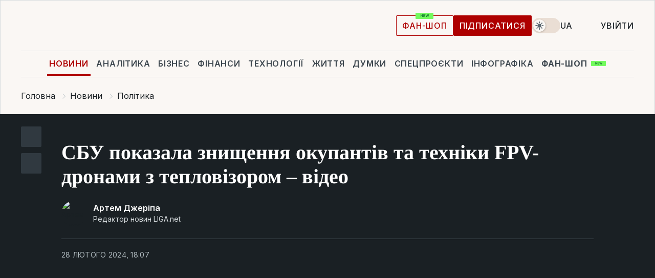

--- FILE ---
content_type: text/html; charset=UTF-8
request_url: https://news.liga.net/ua/politics/video/sbu-pokazala-znyshchennia-okupantiv-ta-tekhniky-fpv-dronamy-z-teplovizorom-video
body_size: 28961
content:
<!DOCTYPE html>
<html data-project="news" lang="uk"
      data-theme="light">
<head>
    <meta charset="UTF-8">
    <meta name="description" content="Бойову роботу виконали спецпризначенці центру спецоперацій &quot;Альфа&quot;" >
<meta name="twitter:card" content="summary_large_image" >
<meta name="twitter:site" content="@LIGA.net" >
<meta name="twitter:title" content="СБУ показала знищення окупантів та техніки FPV-дронами з тепловізором – відео" >
<meta name="twitter:description" content="Бойову роботу виконали спецпризначенці центру спецоперацій &quot;Альфа&quot;" >
<meta name="twitter:image" content="https://storage.liga.net/images/general/social/social-4480858-ua.png?v=1765080432" >
<meta property="og:site_name" content="LIGA.net" >
<meta property="og:type" content="article" >
<meta property="og:url" content="https://news.liga.net/ua/politics/video/sbu-pokazala-znyshchennia-okupantiv-ta-tekhniky-fpv-dronamy-z-teplovizorom-video" >
<meta property="og:title" content="СБУ показала знищення окупантів та техніки FPV-дронами з тепловізором – відео" >
<meta property="og:description" content="Бойову роботу виконали спецпризначенці центру спецоперацій &quot;Альфа&quot;" >
<meta property="og:image" content="https://storage.liga.net/images/general/social/social-4480858-ua.png?v=1765080432" >
<meta property="article:published_time" content="2024-02-28 18:07:00" >
<meta property="article:modified_time" content="2024-02-28 18:33:34" >
<meta property="article:publisher" content="https://www.facebook.com/liga.net" >
<meta property="article:section" content="Політика" >
<meta name="robots" content="index, follow, max-image-preview:large" >
<meta property="article:tag" content="FPV" >
<meta name="keywords" content="війна, сбу, безпілотник, дрон, Альфа, тепловізор, FPV" >
<meta name="news_keywords" content="війна, сбу, безпілотник, дрон, Альфа, тепловізор, FPV" >
<meta http-equiv="X-UA-Compatible" content="IE=edge" >
<meta name="csrf-token" content="" ><title>СБУ показала знищення окупантів та техніки FPV-дронами з тепловізором – відео | Новини України | LIGA.net</title><!-- DNS prefetch -->
<link rel='dns-prefetch' href='//securepubads.g.doubleclick.net' crossorigin>
<link rel='dns-prefetch' href='//adservice.google.com' crossorigin>
<link rel='dns-prefetch' href='//staticxx.facebook.com' crossorigin>
<link rel="dns-prefetch" href="//weserv.nl">

<link rel='preconnect' href='https://www.google-analytics.com' crossorigin>
<link rel='preconnect' href="https://google.com.ua" crossorigin>
<link rel='preconnect' href="https://google.com" crossorigin>
<link rel='preconnect' href="https://pagead2.googlesyndication.com" crossorigin>
<link rel='preconnect' href="https://securepubads.g.doubleclick.net" crossorigin>
<link rel='preconnect' href="https://stats.g.doubleclick.net" crossorigin>
<link rel='preconnect' href='https://www.facebook.com' crossorigin>
<link rel='preconnect' href='https://tpc.googlesyndication.com/' crossorigin>


<link rel='preconnect' href="https://ajax.googleapis.com" crossorigin>
<link rel='preconnect' href="https://cdn.ampproject.org" crossorigin>
<link rel='preconnect' href="https://adservice.google.com.ua" crossorigin>
<link rel='preconnect' href="https://www.googletagservices.com" crossorigin>
<link rel='preconnect' href="https://www.googletagmanager.com" crossorigin>
<link rel='preconnect' href="https://csi.gstatic.com" crossorigin>
<link rel='preconnect' href="https://tt.onthe.io" crossorigin>
<link rel='preconnect' href="https://cdn.onthe.io" crossorigin>
<link rel='preconnect' href="https://loadercdn.com/" crossorigin>
<link rel='preconnect' href="https://connect.facebook.net" crossorigin>
<link rel='preconnect' href="https://storage.googleapis.com" crossorigin>
<link rel="preconnect" href="https://images.weserv.nl" crossorigin>
<link rel="preconnect" href="https://wsrv.nl" crossorigin>
<link rel='preconnect' href="https://cdn.liga.net" crossorigin>

<link rel="alternate" type="application/rss+xml" title="LIGA.net. Політика і новини світу" href="https://www.liga.net/ua/news/all/rss.xml">
<link rel="alternate" type="application/rss+xml" title="LIGA.net. Новини бізнесу" href="https://www.liga.net/ua/biz/all/rss.xml">
<link rel="alternate" type="application/rss+xml" title="LIGA.net. Новини телекому та технологій" href="https://www.liga.net/ua/tech/all/rss.xml">
<link rel="alternate" type="application/rss+xml" title="LIGA.net. Life - корисні поради та новини" href="https://www.liga.net/ua/life/all/rss.xml">
<link rel="alternate" type="application/rss+xml" title="LIGA.net. Новини фінансового світу" href="https://www.liga.net/ua/fin/export/all.xml">
<link rel="alternate" type="application/rss+xml" title="LIGA.net. Блоги" href="https://www.liga.net/ua/rss/blog.xml">

<meta name="viewport" content="width=device-width, initial-scale=1.0, maximum-scale=5">
<meta name="color-scheme" content="light dark">
    <style>
        /* Перевіряємо, чи користувач раніше обрав темну тему або його система налаштована на темну тему */
        :root {
            color-scheme: light dark; /* Допомагає уникнути блимання */
        }

        html[data-theme='dark'],
        @media (prefers-color-scheme: dark) {
            body {
                background-color: #1A2024;
                color: #FAF7F4;
            }
            /* Додайте інші критичні стилі для темної теми */
        }
    </style>

<link rel="preload" href="https://cdn.liga.net/assets/fonts/Inter/Inter-Cyrillic.woff2" as="font" crossorigin type="font/woff2">
<link rel="preload" href="https://cdn.liga.net/assets/fonts/Inter/Inter-Latin.woff2" as="font" crossorigin type="font/woff2">
<link rel="preload" href="https://cdn.liga.net/assets/fonts/Tinos/Tinos-Bold-Latin.woff2" as="font" crossorigin type="font/woff2">
<link rel="preload" href="https://cdn.liga.net/assets/fonts/Tinos/Tinos-Bold-Cyrillic.woff2" as="font" crossorigin type="font/woff2">
<script src="/cdn-cgi/scripts/7d0fa10a/cloudflare-static/rocket-loader.min.js" data-cf-settings="d2bc739406a12167dd0f9ca5-|49"></script><link rel="preload" as="style" href="https://cdn.liga.net/assets/fonts/fonts.css" crossorigin="anonymous" onload="this.rel='stylesheet'"/>
<!--<link rel="stylesheet" href="https://cdn.liga.net/assets/fonts/fonts.css" media="print" onload="this.media='all'">-->

<meta property="fb:app_id" content="112838268763067">
<meta name="format-detection" content="telephone=no">

<link rel="publisher" href="https://plus.google.com/113610967144302019071">
<link rel="chrome-webstore-item" href="https://chrome.google.com/webstore/detail/noochlbenmacmjbccdfffbcloilhoceh">

<link rel="search" type="application/opensearchdescription+xml" title="LIGA.net" href="https://www.liga.net/search-ua.xml">

<!--for PWA-->
<link rel="apple-touch-icon" sizes="180x180" href="https://www.liga.net/design/images/pwa_icons/apple-touch-icon.png">
<link rel="icon" type="image/png" sizes="32x32" href="https://www.liga.net/design/images/pwa_icons/favicon-32x32.png">
<link rel="icon" type="image/png" sizes="16x16" href="https://www.liga.net/design/images/pwa_icons/favicon-16x16.png">
<link rel="manifest" href="https://www.liga.net/design/images/pwa_icons/site.webmanifest">
<link rel="mask-icon" href="https://www.liga.net/design/images/pwa_icons/safari-pinned-tab.svg" color="#e40d24">
<link rel="shortcut icon" href="https://www.liga.net/design/images/pwa_icons/favicon.ico">
<meta name="msapplication-TileColor" content="#e40d24">
<meta name="msapplication-config" content="https://www.liga.net/design/images/pwa_icons/browserconfig.xml">
<meta name="theme-color" content="#e40d24">
<!-- end for PWA-->

<link rel="stylesheet" href="https://cdn.liga.net/assets/css/global.css?v=2025120706" type="text/css">


<link href="https://news.liga.net/ua/politics/video/sbu-pokazala-znyshchennia-okupantiv-ta-tekhniky-fpv-dronamy-z-teplovizorom-video" rel="canonical" >
<link href="https://news.liga.net/ua/amp/politics/video/sbu-pokazala-znyshchennia-okupantiv-ta-tekhniky-fpv-dronamy-z-teplovizorom-video" rel="amphtml" >
<link href="https://news.liga.net/politics/video/sbu-pokazala-unichtozhenie-okupantov-i-tehniki-fpv-dronami-s-teplovizorom-video" hreflang="ru" rel="alternate" >
<link href="https://news.liga.net/ua/politics/video/sbu-pokazala-znyshchennia-okupantiv-ta-tekhniky-fpv-dronamy-z-teplovizorom-video" hreflang="uk" rel="alternate" >
<link href="https://cdn.liga.net/pages/video/index.css?v=2025120706" media="screen" rel="stylesheet" type="text/css" >
<script src="/cdn-cgi/scripts/7d0fa10a/cloudflare-static/rocket-loader.min.js" data-cf-settings="d2bc739406a12167dd0f9ca5-|49"></script><link href="https://cdn.liga.net/pages/paywall/index.css?v=2025120706" media="print" rel="stylesheet" type="text/css" onload="this.media='all'" ><script type="d2bc739406a12167dd0f9ca5-text/javascript">var page_razdel = '0';
var page_theme_id = '0';
var page_rubric = 'politics';
var page_tags = ["війна","сбу","безпілотник","дрон","Альфа","тепловізор","FPV"];
var page_id = '4480858';
var page_url = '/ua/politics/video/sbu-pokazala-znyshchennia-okupantiv-ta-tekhniky-fpv-dronamy-z-teplovizorom-video';
var page_domain = location.hostname;
var main_domain = 'https://www.liga.net';
var current_domain = 'https://news.liga.net';
var site_project = 'news';
var testUser = location.href.includes('?bannertest=1');
var cdn = 'https://cdn.liga.net';
var isCommercialArticle = '';
var socialProviders = [{"name":"facebook","url":"https:\/\/www.liga.net\/ua\/auth\/facebook","icon":"#fb-modal"},{"name":"google","url":"https:\/\/www.liga.net\/ua\/auth\/google","icon":"#google-modal"}];
</script>
    <script type="d2bc739406a12167dd0f9ca5-text/javascript">var dataLayer = window.dataLayer || [];
dataLayer.push({"articleID":"4480858","articleTitle":"\u0421\u0411\u0423 \u043f\u043e\u043a\u0430\u0437\u0430\u043b\u0430 \u0437\u043d\u0438\u0449\u0435\u043d\u043d\u044f \u043e\u043a\u0443\u043f\u0430\u043d\u0442\u0456\u0432 \u0442\u0430 \u0442\u0435\u0445\u043d\u0456\u043a\u0438 FPV-\u0434\u0440\u043e\u043d\u0430\u043c\u0438 \u0437 \u0442\u0435\u043f\u043b\u043e\u0432\u0456\u0437\u043e\u0440\u043e\u043c \u2013 \u0432\u0456\u0434\u0435\u043e","articleSection":"","articleRubric":"\u041f\u043e\u043b\u0456\u0442\u0438\u043a\u0430","articleAuthors":"\u0410\u0440\u0442\u0435\u043c \u0414\u0436\u0435\u0440\u0456\u043f\u0430","articleTranslators":"\u042e\u043b\u0456\u044f \u041a\u0430\u043c\u0456\u043d\u0441\u044c\u043a\u0430","articleModifiedTime":"2024-02-28 18:33:34","articlePublishedtime":"2024-02-28 18:07:00","articleTags":"\u0432\u0456\u0439\u043d\u0430, \u0441\u0431\u0443, \u0431\u0435\u0437\u043f\u0456\u043b\u043e\u0442\u043d\u0438\u043a, \u0434\u0440\u043e\u043d, \u0410\u043b\u044c\u0444\u0430, \u0442\u0435\u043f\u043b\u043e\u0432\u0456\u0437\u043e\u0440, FPV","articleType":"\u0412\u0438\u0434\u0435\u043e\u0440\u0435\u043f\u043e\u0440\u0442\u0430\u0436","articleWordCount":204,"has_aigen":0});</script>
    <script type="d2bc739406a12167dd0f9ca5-text/javascript">(function(w,d,s,l,i){w[l]=w[l]||[];w[l].push({'gtm.start': new Date().getTime(),event:'gtm.js'});var f=d.getElementsByTagName(s)[0], j=d.createElement(s),dl=l!='dataLayer'?'&l='+l:'';j.async=true;j.src='https://www.googletagmanager.com/gtm.js?id='+i+dl;f.parentNode.insertBefore(j,f);})(window,document,'script','dataLayer','GTM-5NJRMLH');</script>

    <script src="/beta/js/libs/cookies.js?v=2025120706" type="d2bc739406a12167dd0f9ca5-text/javascript"></script>
    <script type="d2bc739406a12167dd0f9ca5-text/javascript">
        const botPattern = "(googlebot\/|bot|Googlebot-Mobile|Googlebot-Image|Google favicon|Mediapartners-Google|bingbot|slurp|java|wget|curl|Lighthouse)";
        const re = new RegExp(botPattern, 'i');
        const userAgent = navigator.userAgent;

        let realAgent = true;

        if (re.test(userAgent)) {
            let realAgent = false;
        }

        if (typeof lang === "undefined") {
            var lang = document.getElementsByTagName('html')[0].getAttribute('lang');
        }

        if (typeof locale === "undefined") {
            var locale = 'uk_UA';
        }
        const api = Cookies.withAttributes({path: '/', domain: 'liga.net', secure: true})

        var is_login = Cookies.get('is_login'),
            is_subscribe = isSubscribe = Cookies.get('is_subscribe'),
            is_show_ad = isShowAd = Cookies.get('isShowAd')

        const isHideAdvert = function () {
            var hideAdvert = is_show_ad === 'false' && is_login === 'true' || typeof realAgent !== 'undefined' && realAgent == false;

            if (isCommercialArticle === 'true') {
                hideAdvert = true;
            }

            return hideAdvert;
        }
        var user_id = (Cookies.get("user_id") === "" || Cookies.get("user_id") === undefined) ? 0 : Cookies.get("user_id");
        var user_email = Cookies.get("email");
    </script>

    <style>
        #catfish-wrapper {
            position: fixed;
            left: 0;
            right: 0;
            display: none;
            padding: 10px 0;
            background: rgba(0, 0, 0, .6);
            z-index: 899999;
            bottom: 0 !important
        }

        @media (max-width: 766px) {
            #catfish-wrapper {
                bottom: 60px;
                padding: 0;
            }
        }

        #catfish-wrapper div {
            width: 100% !important;
            text-align: center !important
        }

        #catfish-close-btn {
            margin: 0;
            display: none;
            width: 28px !important;
            position: absolute;
            top: 0;
            right: 0;
            height: 28px;
            background-image: url('[data-uri]');
            background-size: 100%;
            background-color: rgba(255, 255, 255, 0.95);
            cursor: pointer;
            z-index: 110000
        }

        #catfish-close-btn.visible {
            display: block;
        }

        #div-gpt-ad-BRANDING {
            display: flex;
        }

        #div-gpt-ad-BRANDING iframe {

        }

        @media (min-width: 1200px) {

            #div-gpt-ad-BRANDING iframe {
                position: fixed;
                left: 0;
                right: 0;
                top: 0;
                bottom: 0;
                width: 100%;
                height: 100vh;
                z-index: 0;
            }
        }
    </style>
</head>
<body data-page="news-politics-view">
<noscript><iframe src='https://www.googletagmanager.com/ns.html?id=GTM-5NJRMLH' height='0' width='0' style='display:none;visibility:hidden'></iframe></noscript>

<div data-client-type="all" data-ad-slot="liganet_TOP_branding" data-template="none"></div>

<div class="container is-border">
    
<div class="support-cta">
    <div class="support-cta__text">Відповідальна якісна журналістика</div>
    <a href="https://www.liga.net/ua/donation" class="button button-sm support-cta__btn">Підписатися</a>
</div>

<header class="header">
    <div class="header__top">
        <a href="https://www.liga.net/ua" class="header__logo" aria-label="logo">
            <svg class="header__logo-icon" width="212" height="54">
                <use xlink:href="#logo"></use>
            </svg>
            <span class="sr-only">liga.net</span>
        </a>

        <div class="header__actions">
            <!--    <a href="#" class="weather-widget header__weather">-->
<!--          <span class="weather-widget__temperature">-->
<!--              <svg class="weather-widget__temperature-icon">-->
<!--                <use xlink:href="#weather"></use>-->
<!--              </svg>-->
<!--              -7°С-->
<!--          </span>-->
<!--        <span class="weather-widget__city">Івано-Франківськ</span>-->
<!--    </a>-->

            <label class="theme-switcher">
                <input type="checkbox" class="theme-switcher__input" />
                <span class="theme-switcher__control"></span>

                <span class="sr-only">theme</span>
            </label>

            <div class="dropdown-widget header__language">
    <div class="dropdown-widget__current">
        UA        <svg width="10" height="6">
            <use xlink:href="#chevron-down"></use>
        </svg>
    </div>

    <ul class="dropdown-widget__list top">
        
            <li class="dropdown-widget__item">
                <a href="https://news.liga.net/politics/video/sbu-pokazala-unichtozhenie-okupantov-i-tehniki-fpv-dronami-s-teplovizorom-video" class="dropdown-widget__link" onclick="if (!window.__cfRLUnblockHandlers) return false; setLangCookie('ru')" data-cf-modified-d2bc739406a12167dd0f9ca5-="">
                    RU                </a>
            </li>
            </ul>
</div>

            <a href="https://shop.liga.net" target="_blank" class="button button-outline button-sm fan-btn hide-md" rel="nofollow">фан-шоп</a>

                            <a href="https://www.liga.net/ua/donation" class="button button-sm header__button header__button--last">Підписатися</a>
            
                            <div class="dropdown-widget__current js-show-auth">
                    <svg class="dropdown-widget__icon" width="14" height="15">
                        <use xlink:href="#user"></use>
                    </svg>
                    Увійти                </div>
            
            <button class="header__menu-btn js-toggle-menu">
                <svg width="14" height="14">
                    <use xlink:href="#menu-bar"></use>
                </svg>
                <span class="sr-only">Burger menu</span>
            </button>
        </div>
    </div>
</header>
<div class="header__bottom">
    <div class="search-widget header__search-for-menu">
        <form id="search_popup_menu" action="https://www.liga.net/ua/search/result" method="POST" class="search-widget__form">
            <input name="q" type="search" minlength="3" autocomplete="off" required placeholder="Пошук по сайту" class="search-widget__input">
            <button class="search-widget__send" type="submit" aria-label="Пошук">
                <svg>
                    <use xlink:href="#search-big"></use>
                </svg>
                <span class="sr-only">search-icon</span>
            </button>
        </form>
    </div>
    <a href="https://www.liga.net/ua" class="header__home hide-sm" aria-label="home">
        <svg class="header__home-icon">
            <use xlink:href="#home"></use>
        </svg>

        <span class="sr-only">home-icon</span>
    </a>
    <nav class="header-menu header__menu">

        <ul class="header-menu__list" id="menu">
            <li class="header-menu__item active">
                <a href="https://news.liga.net/ua" class="header-menu__link">Новини</a>
            </li>
            <li class="header-menu__item">
                <a href="https://www.liga.net/ua/analytics" class="header-menu__link">Аналітика</a>
            </li>
            <li class="header-menu__item">
                <a href="https://biz.liga.net/ua" class="header-menu__link">Бізнес</a>
            </li>
            <li class="header-menu__item">
                <a href="https://finance.liga.net/ua" class="header-menu__link">Фінанси</a>
            </li>
            <li class="header-menu__item">
                <a href="https://tech.liga.net/ua" class="header-menu__link">Технології</a>
            </li>
            <li class="header-menu__item">
                <a href="https://life.liga.net" class="header-menu__link">Життя</a>
            </li>
            <li class="header-menu__item">
                <a href="https://www.liga.net/ua/opinion" class="header-menu__link">Думки</a>
            </li>
            <li class="header-menu__item">
                <a href="https://www.liga.net/ua/projects" class="header-menu__link">Спецпроєкти</a>
            </li>
            <li class="header-menu__item">
                <a href="https://www.liga.net/ua/infographic-of-the-day" class="header-menu__link">Інфографіка</a>
            </li>
            <li class="header-menu__item order">
                <a href="https://shop.liga.net" target="_blank" class="header-menu__link" rel="nofollow">
                    <b>фан-шоп</b>
                    <svg class="visible" width="29" height="10" viewBox="0 0 29 10" fill="none" xmlns="http://www.w3.org/2000/svg">
                        <rect width="29" height="9.94286" rx="0.951976" fill="#73FA5E"/>
                        <path d="M11.7062 2.51492V6.66016H10.9492L9.14577 4.05117H9.11541V6.66016H8.239V2.51492H9.00814L10.7974 5.12188H10.8338V2.51492H11.7062ZM12.7153 6.66016V2.51492H15.5085V3.2375H13.5917V4.22523H15.3647V4.94782H13.5917V5.93757H15.5165V6.66016H12.7153ZM17.4233 6.66016L16.2372 2.51492H17.1946L17.8807 5.39513H17.9151L18.6721 2.51492H19.4919L20.2468 5.4012H20.2833L20.9694 2.51492H21.9268L20.7407 6.66016H19.8866L19.0972 3.94996H19.0648L18.2774 6.66016H17.4233Z" fill="#187D31"/>
                    </svg>
                </a>
            </li>
                            <li class="header-menu__item">
                    <a href="https://www.liga.net/promocode/ua" class="header-menu__link">Промокоди</a>
                </li>
                <li class="header-menu__item">
                    <a href="https://file.liga.net/ua" class="header-menu__link">Досьє</a>
                </li>
                <li class="header-menu__item">
                    <a href="https://blog.liga.net" class="header-menu__link">Блоги</a>
                </li>
                <li class="header-menu__item">
                    <a href="https://www.liga.net/igaming//ua" class="header-menu__link">iGaming</a>
                </li>
                <li class="header-menu__item">
                    <a href="https://radnyky.liga.net/" class="header-menu__link">LIGA. Радників</a>
                </li>
                    </ul>
        <span class="header-menu__button" style="display: none;">...</span>
        <ul class="dropdown-widget header-menu__dropdown"></ul>
    </nav>

    <button type="button" class="header__search-btn js-toggle-search hide-sm" aria-label="Пошук">
        <svg>
            <use xlink:href="#search-big"></use>
        </svg>
        <span class="sr-only">searc-big-icon</span>
    </button>
</div>

<div class="search-widget header__search">
    <form id="search_popup" action="https://www.liga.net/ua/search/result" method="POST" class="search-widget__form">
        <input name="q" type="search" minlength="3" autocomplete="off" required placeholder="Пошук по сайту" class="search-widget__input">
        <button class="search-widget__send" type="submit" aria-label="Пошук">
            <svg>
                <use xlink:href="#search-big"></use>
            </svg>
            <span class="sr-only">search-big-icon-popup</span>
        </button>
    </form>
</div>


    
    
    <script type="application/ld+json">{"@context":"https:\/\/schema.org","@graph":[{"headline":"\u0421\u0411\u0423 \u043f\u043e\u043a\u0430\u0437\u0430\u043b\u0430 \u0437\u043d\u0438\u0449\u0435\u043d\u043d\u044f \u043e\u043a\u0443\u043f\u0430\u043d\u0442\u0456\u0432 \u0442\u0430 \u0442\u0435\u0445\u043d\u0456\u043a\u0438 FPV-\u0434\u0440\u043e\u043d\u0430\u043c\u0438 \u0437 \u0442\u0435\u043f\u043b\u043e\u0432\u0456\u0437\u043e\u0440\u043e\u043c \u2013 \u0432\u0456\u0434\u0435\u043e","description":"\u0411\u043e\u0439\u043e\u0432\u0443 \u0440\u043e\u0431\u043e\u0442\u0443 \u0432\u0438\u043a\u043e\u043d\u0430\u043b\u0438 \u0441\u043f\u0435\u0446\u043f\u0440\u0438\u0437\u043d\u0430\u0447\u0435\u043d\u0446\u0456 \u0446\u0435\u043d\u0442\u0440\u0443 \u0441\u043f\u0435\u0446\u043e\u043f\u0435\u0440\u0430\u0446\u0456\u0439 &quot;\u0410\u043b\u044c\u0444\u0430&quot;","name":"","url":"https:\/\/news.liga.net\/ua\/politics\/video\/sbu-pokazala-znyshchennia-okupantiv-ta-tekhniky-fpv-dronamy-z-teplovizorom-video","mainEntityOfPage":"https:\/\/news.liga.net\/ua\/politics\/video\/sbu-pokazala-znyshchennia-okupantiv-ta-tekhniky-fpv-dronamy-z-teplovizorom-video","datePublished":"2024-02-28T18:07:00+02:00","dateModified":"2024-02-28T18:33:34+02:00","publisher":{"name":"LIGA.net","logo":{"url":"https:\/\/www.liga.net\/public\/design\/images\/liga-sponsor.jpg","width":126,"height":34,"@type":"ImageObject","@context":"https:\/\/schema.org\/"},"@type":"Organization","@context":"https:\/\/schema.org\/"},"image":{"representativeOfPage":"true","url":"https:\/\/www.liga.net\/images\/general\/2024\/02\/28\/20240228175013-7305.png?v=1709135413","@type":"ImageObject","@context":"https:\/\/schema.org\/"},"articleSection":"\u041f\u043e\u043b\u0456\u0442\u0438\u043a\u0430","articleBody":"\u0421\u043b\u0443\u0436\u0431\u0430 \u0431\u0435\u0437\u043f\u0435\u043a\u0438 \u0423\u043a\u0440\u0430\u0457\u043d\u0438 \u043f\u043e\u043a\u0430\u0437\u0430\u043b\u0430\u00a0\u0437\u043d\u0438\u0449\u0435\u043d\u043d\u044f \u043e\u043a\u0443\u043f\u0430\u043d\u0442\u0456\u0432 \u0437\u0430 \u0434\u043e\u043f\u043e\u043c\u043e\u0433\u043e\u044e FPV-\u0434\u0440\u043e\u043d\u0456\u0432, \u0437\u043e\u043a\u0440\u0435\u043c\u0430, \u043e\u0431\u043b\u0430\u0434\u043d\u0430\u043d\u0438\u0445 \u0442\u0435\u043f\u043b\u043e\u0432\u0456\u0437\u043e\u0440\u043e\u043c.\u0427\u0438\u0442\u0430\u0439\u0442\u0435 \u043d\u0430\u0441 \u0432 Telegram: \u0442\u0456\u043b\u044c\u043a\u0438 \u0432\u0430\u0436\u043b\u0438\u0432\u0456 \u0442\u0430 \u043f\u0435\u0440\u0435\u0432\u0456\u0440\u0435\u043d\u0456 \u043d\u043e\u0432\u0438\u043d\u0438\u0411\u043e\u0439\u043e\u0432\u0443 \u0440\u043e\u0431\u043e\u0442\u0443 \u0432\u0438\u043a\u043e\u043d\u0430\u043b\u0438 \u0437\u0430\u0445\u0438\u0441\u043d\u0438\u043a\u0438 \u0437 \u0446\u0435\u043d\u0442\u0440\u0443 \u0441\u043f\u0435\u0446\u0456\u0430\u043b\u044c\u043d\u0438\u0445 \u043e\u043f\u0435\u0440\u0430\u0446\u0456\u0439 &quot;\u0410\u043b\u044c\u0444\u0430&quot; \u0421\u0411\u0423.\u0421\u0411\u0423 \u043d\u0430\u0432\u043e\u0434\u0438\u0442\u044c \u0446\u0438\u0444\u0440\u0438 \u0432\u0442\u0440\u0430\u0442, \u044f\u043a\u0456 \u0443\u043a\u0440\u0430\u0457\u043d\u0441\u044c\u043a\u0456 \u0441\u043f\u0435\u0446\u043f\u0440\u0438\u0437\u043d\u0430\u0447\u0435\u043d\u0446\u0456 \u0437\u0430\u0432\u0434\u0430\u043b\u0438 \u043e\u043a\u0443\u043f\u0430\u043d\u0442\u0430\u043c \u043c\u0435\u043d\u0448 \u044f\u043a \u0437\u0430 \u043c\u0456\u0441\u044f\u0446\u044c:\u2192\u00a0\u00a020 \u0442\u0430\u043d\u043a\u0456\u0432;\u2192\u00a046 \u0431\u043e\u0439\u043e\u0432\u0438\u0445 \u0431\u0440\u043e\u043d\u0435\u043c\u0430\u0448\u0438\u043d;\u2192\u00a047 \u0430\u0440\u0442\u0441\u0438\u0441\u0442\u0435\u043c \u0456 \u0442\u0440\u0438 \u0440\u0430\u043a\u0435\u0442\u043d\u0456 \u0441\u0438\u0441\u0442\u0435\u043c\u0438 \u0437\u0430\u043b\u043f\u043e\u0432\u043e\u0433\u043e \u0432\u043e\u0433\u043d\u044e;\u2192\u00a0\u0442\u0440\u0438 \u0441\u0438\u0441\u0442\u0435\u043c\u0438 \u043f\u0440\u043e\u0442\u0438\u043f\u043e\u0432\u0456\u0442\u0440\u044f\u043d\u043e\u0457 \u043e\u0431\u043e\u0440\u043e\u043d\u0438;\u2192\u00a016 \u0437\u0430\u0441\u043e\u0431\u0456\u0432 \u0440\u0430\u0434\u0456\u043e\u0435\u043b\u0435\u043a\u0442\u0440\u043e\u043d\u043d\u043e\u0457 \u0440\u043e\u0437\u0432\u0456\u0434\u043a\u0438 \u0442\u0430 \u0431\u043e\u0440\u043e\u0442\u044c\u0431\u0438;\u2192\u00a0265 \u043e\u0434\u0438\u043d\u0438\u0446\u044c \u0432\u0456\u0439\u0441\u044c\u043a\u043e\u0432\u043e\u0433\u043e \u0442\u0440\u0430\u043d\u0441\u043f\u043e\u0440\u0442\u0443 \u0442\u0430 \u0434\u0432\u0430 \u0447\u043e\u0432\u043d\u0438;\u2192\u00a0\u0441\u0438\u0441\u0442\u0435\u043c\u0443 \u0432\u0456\u0434\u0435\u043e\u0441\u043f\u043e\u0441\u0442\u0435\u0440\u0435\u0436\u0435\u043d\u043d\u044f &quot;\u041c\u0443\u0440\u043e\u043c-\u041c&quot;;\u2192\u00a0119 \u0432\u043e\u0433\u043d\u0435\u0432\u0438\u0445 \u043f\u043e\u0437\u0438\u0446\u0456\u0439 \u0456 \u0432\u043e\u0440\u043e\u0436\u0438\u0445 \u0443\u043a\u0440\u0456\u043f\u043b\u0435\u043d\u044c;\u2192\u00a0\u0448\u0456\u0441\u0442\u044c \u0441\u043a\u043b\u0430\u0434\u0456\u0432 \u0456\u0437 \u0431\u043e\u0454\u043f\u0440\u0438\u043f\u0430\u0441\u0430\u043c\u0438 \u0442\u0430 \u043e\u0434\u0438\u043d \u0441\u043a\u043b\u0430\u0434 \u043f\u0430\u043b\u0438\u0432\u043d\u043e-\u043c\u0430\u0441\u0442\u0438\u043b\u044c\u043d\u0438\u0445 \u043c\u0430\u0442\u0435\u0440\u0456\u0430\u043b\u0456\u0432;\u2192\u00a0431 \u043e\u043a\u0443\u043f\u0430\u043d\u0442.\u041d\u0430 \u0432\u0456\u0434\u0435\u043e \u0437\u0430\u0432\u0434\u044f\u043a\u0438 \u0442\u0435\u043f\u043b\u043e\u0432\u0456\u0437\u0456\u0439\u043d\u0438\u043c \u0434\u0440\u043e\u043d\u0430\u043c \u0431\u0443\u043b\u043e \u0443\u0440\u0430\u0436\u0435\u043d\u043e \u0434\u0432\u0456 \u0431\u0440\u043e\u043d\u0435\u043c\u0430\u0448\u0438\u043d\u0438 \u0437 \u043e\u043a\u0443\u043f\u0430\u043d\u0442\u0430\u043c\u0438 \u043d\u0430 \u0431\u0440\u043e\u043d\u0456, \u0434\u0432\u0430 \u0447\u043e\u0432\u043d\u0438 \u0437 \u0437\u0430\u0433\u0430\u0440\u0431\u043d\u0438\u043a\u0430\u043c\u0438 \u043d\u0430 \u0431\u043e\u0440\u0442\u0443 \u0442\u0430 \u0434\u0432\u0456 \u0432\u0430\u043d\u0442\u0430\u0436\u0456\u0432\u043a\u0438.\u0422\u0430\u043a\u043e\u0436 \u043f\u043e\u043a\u0430\u0437\u0430\u043d\u043e \u0443\u0440\u0430\u0436\u0435\u043d\u043d\u044f \u0442\u0435\u0445\u043d\u0456\u043a\u0438 \u0442\u0430 \u0430\u0440\u0442\u0438\u043b\u0435\u0440\u0456\u0457 \u0440\u043e\u0441\u0456\u044f\u043d \u0437\u0432\u0438\u0447\u0430\u0439\u043d\u0438\u043c\u0438 FPV.\u041d\u0430 LIGA.net \u0454 \u0432\u0435\u043b\u0438\u043a\u0438\u0439 \u0442\u0435\u043a\u0441\u0442 \u043f\u0440\u043e \u0442\u0435, \u0449\u043e\u00a0\u0440\u043e\u0441\u0456\u044f\u043d\u0438 \u0432\u0456\u0434 \u043e\u0441\u0435\u043d\u0456 \u0430\u043a\u0442\u0438\u0432\u0456\u0437\u0443\u0432\u0430\u043b\u0438 \u0432\u0438\u043a\u043e\u0440\u0438\u0441\u0442\u0430\u043d\u043d\u044f \u0434\u0440\u043e\u043d\u0456\u0432 \u0456\u0437 \u0442\u0435\u043f\u043b\u043e\u0432\u0456\u0437\u043e\u0440\u0430\u043c\u0438 \u0456 \u044f\u043a \u0446\u0435 \u0432\u043f\u043b\u0438\u0432\u0430\u0454 \u043d\u0430 \u0444\u0440\u043e\u043d\u0442.\u0423 \u043b\u0438\u0441\u0442\u043e\u043f\u0430\u0434\u0456 2023 \u0440\u043e\u043a\u0443 \u0431\u0456\u0439\u0446\u0456 &quot;\u0410\u043b\u044c\u0444\u0438&quot; \u0421\u0411\u0423\u00a0\u0437\u043d\u0438\u0449\u0438\u043b\u0438 \u0434\u0435\u0441\u044f\u0442\u043a\u0438 \u043e\u0434\u0438\u043d\u0438\u0446\u044c \u0440\u043e\u0441\u0456\u0439\u0441\u044c\u043a\u043e\u0457 \u0442\u0435\u0445\u043d\u0456\u043a\u0438 FPV-\u0434\u0440\u043e\u043d\u0430\u043c\u0438 \u0437\u0430 \u0442\u0438\u0436\u0434\u0435\u043d\u044c.\u0422\u043e\u0433\u043e \u0436 \u043c\u0456\u0441\u044f\u0446\u044f\u00a0\u0431\u0456\u0439\u0446\u0456 \u043f\u0456\u0434\u0440\u043e\u0437\u0434\u0456\u043b\u0443 &quot;\u0411\u0456\u043b\u0438\u0439 \u0432\u043e\u0432\u043a&quot; \u0426\u0421\u041e &quot;\u0410\u043b\u044c\u0444\u0430&quot; \u0421\u0411\u0423 \u0437\u043d\u0438\u0449\u0438\u043b\u0438 20 \u0446\u0456\u043b\u0435\u0439 \u0440\u043e\u0441\u0456\u0439\u0441\u044c\u043a\u0438\u0445 \u0437\u0430\u0433\u0430\u0440\u0431\u043d\u0438\u043a\u0456\u0432 \u0437\u0430 \u043e\u0434\u043d\u0443 \u043d\u0456\u0447, \u0432\u0441\u0442\u0430\u043d\u043e\u0432\u0438\u0432\u0448\u0438 \u0440\u0435\u043a\u043e\u0440\u0434.\u0414\u0438\u0432\u0456\u0442\u044c\u0441\u044f \u0442\u0430\u043a\u043e\u0436:\u00a0\u041c\u043e\u0440\u043f\u0456\u0445\u0438 \u0437\u043d\u0438\u0449\u0438\u043b\u0438 \u041a\u0430\u043c\u0410\u0417 \u0437 \u043f\u0443\u0441\u043a\u043e\u0432\u043e\u044e \u0443\u0441\u0442\u0430\u043d\u043e\u0432\u043a\u043e\u044e &quot;\u041b\u0430\u043d\u0446\u0435\u0442\u0456\u0432&quot; \u0442\u0430 \u043e\u043a\u0443\u043f\u0430\u043d\u0442\u0430\u043c\u0438 \u2013 \u0432\u0456\u0434\u0435\u043e","author":[{"name":"\u0410\u0440\u0442\u0435\u043c \u0414\u0436\u0435\u0440\u0456\u043f\u0430","knowsAbout":"\u0414\u043e\u0441\u0432\u0456\u0434 \u0443 \u043c\u0435\u0434\u0456\u0430: \u043f\u0440\u0430\u0446\u044e\u0432\u0430\u0432 \u043a\u043e\u0440\u0435\u0441\u043f\u043e\u043d\u0434\u0435\u043d\u0442\u043e\u043c \u0443 \u0432\u0438\u0434\u0430\u043d\u043d\u044f\u0445 \"\u0422\u043e\u0447\u043a\u0430 \u041e\u043f\u043e\u0440\u0438\" \u0442\u0430 \"\u0406\u0437\u0431\u0456\u0440\u043a\u043e\u043c\" \u043f\u0456\u0434 \u0447\u0430\u0441 \u043f\u0435\u0440\u0448\u0438\u0445 \u043c\u0456\u0441\u0446\u0435\u0432\u0438\u0445 \u0432\u0438\u0431\u043e\u0440\u0456\u0432 2020-\u0433\u043e. \u0411\u0443\u0432 \u0434\u043e\u0432\u0433\u043e\u0442\u0440\u0438\u0432\u0430\u043b\u0438\u043c \u0441\u043f\u043e\u0441\u0442\u0435\u0440\u0456\u0433\u0430\u0447\u0435\u043c \u0443 \u041a\u043e\u043c\u0456\u0442\u0435\u0442\u0456 \u0432\u0438\u0431\u043e\u0440\u0446\u0456\u0432 \u0423\u043a\u0440\u0430\u0457\u043d\u0438. \u041d\u0430 LIGA.net \u0437 \u043a\u0432\u0456\u0442\u043d\u044f 2023 \u0440\u043e\u043a\u0443. \u041e\u0441\u0432\u0456\u0442\u0430: \u043e\u0442\u0440\u0438\u043c\u0430\u0432 \u0441\u0442\u0443\u043f\u0456\u043d\u044c \u043c\u0430\u0433\u0456\u0441\u0442\u0440\u0430 \u043f\u043e\u043b\u0456\u0442\u043e\u043b\u043e\u0433\u0456\u0457 \u0437 \u0432\u0456\u0434\u0437\u043d\u0430\u043a\u043e\u044e \u0432 \u041e\u0434\u0435\u0441\u044c\u043a\u043e\u043c\u0443 \u043d\u0430\u0446\u0456\u043e\u043d\u0430\u043b\u044c\u043d\u043e\u043c\u0443 \u0443\u043d\u0456\u0432\u0435\u0440\u0441\u0438\u0442\u0435\u0442\u0456 \u0456\u043c. \u041c\u0435\u0447\u043d\u0438\u043a\u043e\u0432\u0430 (2023), \u043d\u0430\u0432\u0447\u0430\u0454\u0442\u044c\u0441\u044f \u0432 \u0430\u0441\u043f\u0456\u0440\u0430\u043d\u0442\u0443\u0440\u0456 \u0437\u0430 \u0446\u0456\u0454\u044e \u0436 \u0441\u043f\u0435\u0446\u0456\u0430\u043b\u044c\u043d\u0456\u0441\u0442\u044e.\r\n\u041f\u0438\u0448\u0435 \u043d\u0430 \u0441\u0443\u0441\u043f\u0456\u043b\u044c\u043d\u043e-\u043f\u043e\u043b\u0456\u0442\u0438\u0447\u043d\u0443 \u0442\u0435\u043c\u0430\u0442\u0438\u043a\u0443.","image":"https:\/\/wsrv.nl\/?output=webp&url=storage.liga.net\/images\/general\/2025\/08\/21\/20250821204509-1665.png&w=100&h=100&fit=cover&a=right","url":"https:\/\/www.liga.net\/ua\/author\/artem-dzheripa","jobTitle":"\u0420\u0435\u0434\u0430\u043a\u0442\u043e\u0440 \u043d\u043e\u0432\u0438\u043d LIGA.net","social":{"facebook":"https:\/\/www.facebook.com\/artemdzheripa"},"email":"a.dzheripa@liga.net","@type":"Person","@context":"https:\/\/schema.org\/"}],"@type":"NewsArticle","@context":"https:\/\/schema.org\/"},{"name":"LIGA.net","legalName":"\u0406\u043d\u0444\u043e\u0440\u043c\u0430\u0446\u0456\u0439\u043d\u0435 \u0430\u0433\u0435\u043d\u0442\u0441\u0442\u0432\u043e &quot;\u041b\u0406\u0413\u0410\u0411\u0406\u0417\u041d\u0415\u0421\u0406\u041d\u0424\u041e\u0420\u041c&quot;","url":"https:\/\/www.liga.net\/","logo":{"url":"https:\/\/www.liga.net\/public\/design\/images\/liga-sponsor.jpg","@type":"ImageObject","@context":"https:\/\/schema.org\/"},"sameAs":["https:\/\/www.facebook.com\/liga.net","https:\/\/twitter.com\/LIGAnet","https:\/\/t.me\/liganet","https:\/\/www.instagram.com\/liga_net\/"],"foundingDate":"1997","address":{"streetAddress":"\u0432\u0443\u043b. \u041f\u0430\u0440\u043a\u043e\u0432\u043e-\u0421\u0456\u0440\u0435\u0446\u044c\u043a\u0430, 23","addressLocality":"\u041a\u0438\u0457\u0432","postalCode":"04112","addressCountry":"UA","contactType":"headquarters","@type":"PostalAddress","@context":"https:\/\/schema.org\/"},"contactPoint":{"contactType":"headquarters","email":"lenta@liga.net","telephone":"+38-044-538-01-11","areaServed":"UA","availableLanguage":["ru-UA","uk-UA","en-GB"],"@type":"ContactPoint","@context":"https:\/\/schema.org\/"},"@type":"NewsMediaOrganization","@context":"https:\/\/schema.org\/"}]}</script>    <div class="article_container">
<article
        class="article"
        data-type="video"
        data-news_id="4480858"
        data-project="news"
        data-adult="false"
        data-layer="[base64]">
    <ol class="breadcrumbs article__breadcrumbs" itemscope itemtype="https://schema.org/BreadcrumbList">
            <li itemprop="itemListElement" itemscope itemtype="https://schema.org/ListItem" class="breadcrumbs__item">
                            <a href="https://www.liga.net/ua" itemprop="item" class="breadcrumbs__link"><span itemprop="name">Головна</span></a>
                        <meta itemprop="position" content="1" />
        </li>
            <li itemprop="itemListElement" itemscope itemtype="https://schema.org/ListItem" class="breadcrumbs__item">
                            <a href="/ua" itemprop="item" class="breadcrumbs__link"><span itemprop="name">Новини</span></a>
                        <meta itemprop="position" content="2" />
        </li>
            <li itemprop="itemListElement" itemscope itemtype="https://schema.org/ListItem" class="breadcrumbs__item">
                            <a href="/ua/politics" itemprop="item" class="breadcrumbs__link"><span itemprop="name">Політика</span></a>
                        <meta itemprop="position" content="3" />
        </li>
            <li itemprop="itemListElement" itemscope itemtype="https://schema.org/ListItem" class="breadcrumbs__item">
                            <a href="https://news.liga.net/ua/politics/video/sbu-pokazala-znyshchennia-okupantiv-ta-tekhniky-fpv-dronamy-z-teplovizorom-video" itemprop="item" class="breadcrumbs__link"><span itemprop="name">СБУ показала знищення окупантів та техніки FPV-дронами з тепловізором – відео</span></a>
                        <meta itemprop="position" content="4" />
        </li>
    </ol>

    <div class="article__container">
        <div class="article-content__inner is-dark have-badge">
            <aside class="article-content__aside">
    <ul class="article-nav article-content__nav is-dark" data-vr-contentbox>
        <li class="article-nav__item">
            <button class="article-nav__link article-nav__link--favorite tooltip-bottom" data-favorite="4480858" data-title="В закладки">
                <svg>
                    <use xlink:href="#favorite2"></use>
                </svg>
            </button>
        </li>
                <li class="article-nav__item">
            <button class="article-nav__link tooltip-bottom" data-title="Поділитися">
                <svg>
                    <use xlink:href="#share"></use>
                </svg>
            </button>
            <div class="article-nav__popup share-popup">
                <div class="share-popup__close">
                    <svg width="16" height="16">
                        <use xlink:href="#close"></use>
                    </svg>
                </div>
                <div class="share-popup__title">
                    <div class="share-popup__icon">
                        <svg width="20" height="18">
                            <use xlink:href="#share"></use>
                        </svg>
                    </div>
                    Поділитися                </div>
                <ul class="share-popup__list">
                    <li class="share-popup__item">
                        <a href="https://twitter.com/intent/tweet?url=https://www.liga.net/ua/politics/video/sbu-pokazala-znyshchennia-okupantiv-ta-tekhniky-fpv-dronamy-z-teplovizorom-video&text=СБУ показала знищення окупантів та техніки FPV-дронами з тепловізором – відео" target="_blank" class="share-popup__link" data-title="Поділитись в X">
                            <svg>
                                <use xlink:href="#twiter-x"></use>
                            </svg>
                        </a>
                    </li>
                    <li class="share-popup__item">
                        <a class="share-popup__link" href="https://telegram.me/share/url?url=https://www.liga.net/ua/politics/video/sbu-pokazala-znyshchennia-okupantiv-ta-tekhniky-fpv-dronamy-z-teplovizorom-video&text=СБУ показала знищення окупантів та техніки FPV-дронами з тепловізором – відео" target="_blank" data-title="Поділитись в Telegram">
                            <svg>
                                <use xlink:href="#tg"></use>
                            </svg>
                        </a>
                    </li>
                    <li class="share-popup__item">
                        <a class="share-popup__link" href="https://www.facebook.com/sharer/sharer.php?u=https://www.liga.net/ua/politics/video/sbu-pokazala-znyshchennia-okupantiv-ta-tekhniky-fpv-dronamy-z-teplovizorom-video" target="_blank" data-title="Поділитись в Facebook">
                            <svg>
                                <use xlink:href="#fb"></use>
                            </svg>
                        </a>
                    </li>
                </ul>
            </div>
        </li>
            </ul>
</aside>
            <!-- article-header -->
            <header class="article-header article-grid__header">
                                <div class="article-header__chips"></div>                                <h1 class="article-header__title is-accent">СБУ показала знищення окупантів та техніки FPV-дронами з тепловізором – відео</h1>
                
                    <div class="article-header__users padding" data-users-count="1">
                            <div class="user article-header__user">
                                    <picture><source media="(max-width: 30px)" srcset="https://wsrv.nl/?output=webp&url=storage.liga.net/images/general/2025/08/21/20250821204509-1665.png&w=30&h=30&fit=cover&a=right"><source media="(max-width: 30px)" srcset="https://wsrv.nl/?output=webp&url=storage.liga.net/images/general/2025/08/21/20250821204509-1665.png&w=30&h=30&fit=cover&a=right 1x, https://wsrv.nl/?output=webp&url=storage.liga.net/images/general/2025/08/21/20250821204509-1665.png&w=30&h=30&fit=cover&a=right&dpr=2 2x"><source media="(max-width: 60px)" srcset="https://wsrv.nl/?output=webp&url=storage.liga.net/images/general/2025/08/21/20250821204509-1665.png&w=60&h=60&fit=cover&a=right"><source media="(max-width: 60px)" srcset="https://wsrv.nl/?output=webp&url=storage.liga.net/images/general/2025/08/21/20250821204509-1665.png&w=60&h=60&fit=cover&a=right 1x, https://wsrv.nl/?output=webp&url=storage.liga.net/images/general/2025/08/21/20250821204509-1665.png&w=60&h=60&fit=cover&a=right&dpr=2 2x"><source media="(max-width: 100px)" srcset="https://wsrv.nl/?output=webp&url=storage.liga.net/images/general/2025/08/21/20250821204509-1665.png&w=100&h=100&fit=cover&a=right"><source media="(max-width: 100px)" srcset="https://wsrv.nl/?output=webp&url=storage.liga.net/images/general/2025/08/21/20250821204509-1665.png&w=100&h=100&fit=cover&a=right 1x, https://wsrv.nl/?output=webp&url=storage.liga.net/images/general/2025/08/21/20250821204509-1665.png&w=100&h=100&fit=cover&a=right&dpr=2 2x"><img src="https://wsrv.nl/?output=webp&url=storage.liga.net/images/general/2025/08/21/20250821204509-1665.png&w=100&h=100&fit=cover&a=right" srcset="https://wsrv.nl/?output=webp&url=storage.liga.net/images/general/2025/08/21/20250821204509-1665.png&w=100&h=100&fit=cover&a=right 1x, https://wsrv.nl/?output=webp&url=storage.liga.net/images/general/2025/08/21/20250821204509-1665.png&w=100&h=100&fit=cover&a=right&dpr=2 2x" alt="Артем Джеріпа" title="Артем Джеріпа" width="100" height="100"></picture>                                                <a href="https://www.liga.net/ua/author/artem-dzheripa" class="user__name">Артем Джеріпа</a>
                                                    <div class="user__role">Редактор новин LIGA.net</div>
                            </div>
            </div>

                <div class="article-header__actions">
                    <div class="article-header__info">
                        <time class="article-header__date" datetime="2024-02-28T18:07:00+02:00">28 лютого 2024, 18:07</time>
                    </div>
                </div>

                                <div class="article-header__video">
                                            <iframe src="https://www.facebook.com/plugins/video.php?height=314&href=https%3A%2F%2Fwww.facebook.com%2FSecurSerUkraine%2Fvideos%2F944187003993340%2F&show_text=false&width=560&t=0" width="620" height="354" style="border:none;overflow:hidden" scrolling="no" frameborder="0" allowfullscreen="true" allow="autoplay; clipboard-write; encrypted-media; picture-in-picture; web-share" allowFullScreen="true"></iframe>                    
<!--                    -->                </div>
                            </header>
            <!-- end article-header -->
        </div>

        <!-- article-grid -->
        <div class="article-grid article__grid">

            <!-- article-content -->
            <div class="article-content article-grid__content">

                <div class="article-content__inner">
                    <div class="article-body article-grid__body">
                        <p>Служба безпеки України <a href="https://t.me/SBUkr/11306" target="_blank" rel="noopener nofollow">показала</a> знищення окупантів за допомогою FPV-дронів, зокрема, обладнаних тепловізором.</p><div><strong>Читайте нас в Telegram: <a href="https://bit.ly/3OC0xVs" target="_blank" >тільки важливі та перевірені новини</a></strong></div><p>Бойову роботу виконали захисники з центру спеціальних операцій "Альфа" СБУ.</p><p>СБУ наводить цифри втрат, які українські спецпризначенці завдали окупантам менш як за місяць:</p><p>→  20 танків;</p><p>→ 46 бойових бронемашин;</p><p>→ 47 артсистем і три ракетні системи залпового вогню;</p><p>→ три системи протиповітряної оборони;</p><p>→ 16 засобів радіоелектронної розвідки та боротьби;</p><p>→ 265 одиниць військового транспорту та два човни;</p><p>→ систему відеоспостереження "Муром-М";</p><p>→ 119 вогневих позицій і ворожих укріплень;</p><p>→ шість складів із боєприпасами та один склад паливно-мастильних матеріалів;</p><p>→ 431 окупант.</p><p>На відео завдяки тепловізійним дронам було уражено дві бронемашини з окупантами на броні, два човни з загарбниками на борту та дві вантажівки.</p><p>Також показано ураження техніки та артилерії росіян звичайними FPV.</p><ul><li>На <a href="https://www.liga.net/ua/politics/articles/tse-dribne-drantia-problema-yak-rosiiski-fpv-drony-iz-teplovizoramy-vplyvaiut-na-front" target="_blank" ><strong>LIGA.net</strong> є великий текст</a> про те, що росіяни від осені активізували використання дронів із тепловізорами і як це впливає на фронт.</li><li>У листопаді 2023 року бійці "Альфи" СБУ <a href="https://news.liga.net/ua/politics/video/spetspryznachentsi-sbu-znyshchyly-rosiiski-sontsepek-terminator-ta-desiatky-odynyts-tekhniky-video" target="_blank" >знищили</a> десятки одиниць російської техніки FPV-дронами за тиждень.</li><li>Того ж місяця бійці підрозділу "Білий вовк" ЦСО "Альфа" СБУ <a href="https://news.liga.net/ua/politics/video/biitsi-sbu-za-nich-znyshchyly-20-tsilei-rosiian-tanky-harmaty-ta-ukriplennia-video" target="_blank" >знищили</a> 20 цілей російських загарбників за одну ніч, встановивши рекорд.</li></ul><p><strong>Дивіться також: <a href="https://news.liga.net/ua/politics/video/morpikhy-znyshchyly-kamaz-z-puskovoiu-ustanovkoiu-lantsetiv-ta-okupantamy-video" target="_blank" >Морпіхи знищили КамАЗ з пусковою установкою "Ланцетів" та окупантами – відео</a></strong></p>
                        <div class="tags article__tags"><a href="https://www.liga.net/ua/tag/viyna" class="tags__link">війна</a><a href="https://www.liga.net/ua/tag/sbu" class="tags__link">сбу</a><a href="https://www.liga.net/ua/tag/bezpilotnik" class="tags__link">безпілотник</a><a href="https://www.liga.net/ua/tag/dron" class="tags__link">дрон</a><a href="https://www.liga.net/ua/tag/alfa" class="tags__link">Альфа</a><a href="https://www.liga.net/ua/tag/teplovizor" class="tags__link">тепловізор</a><a href="https://www.liga.net/ua/tag/fpv" class="tags__link">FPV</a></div>                    </div>
                </div>

                
<div class="article-footer article-content__footer">
    <div class="error-widget article-footer__widget">
        Якщо Ви помітили орфографічну помилку, виділіть її мишкою і натисніть Ctrl+Enter.    </div>
            <div class="b-blocks article-footer__widget" id="contentRoll">
            <div id="content_banner_block_main">
            <div data-type="_mgwidget" data-widget-id="1013247" data-src-id="news.liga.net" style="margin-bottom:20px;"></div>
            <script type="d2bc739406a12167dd0f9ca5-text/javascript">
                (function() {
                    const instanceId = 'contentRoll_' + Math.random().toString(36).substring(2, 9);

                    if (window[instanceId]) {
                        return;
                    }
                    window[instanceId] = true;

                    function loadMainRollScript() {
                        var head = document.getElementsByTagName('head')[0];
                        var script = document.createElement('script');
                        script.async = 'true';
                        script.src = "https://jsc.mgid.com/site/598308.js";
                        head.appendChild(script);
                        (function(w,q){w[q]=w[q]||[];w[q].push(["_mgc.load"])})(window,"_mgq");
                    }

                    let isAdvScriptLoaded = false;

                    function onScroll() {
                        const scrolledHeight = window.scrollY;
                        const viewportHeight = window.innerHeight;
                        if (scrolledHeight > 0.2 * viewportHeight && !isAdvScriptLoaded) {
                            isAdvScriptLoaded = true;
                            loadMainRollScript();
                            window.removeEventListener('scroll', onScroll);
                        }
                    }
                    window.addEventListener('scroll', onScroll);
                })();
            </script>
        </div>
    </div>    
    </div>            </div>
            <!-- end article-content -->

            <div class="article-sidebar article-grid__sidebar" data-vr-zone="Right Sidebar">
        <div class="js-b-block ad article-sidebar__widget" data-ad-slot="liganet_premium" data-client-type="all"></div>

    <div class="article-sidebar__widget">
    <div class="article-sidebar__title">Популярне</div>
    <div class="article-sidebar__cards">
                <article class="news-card" data-vr-contentbox="0">
            <a href="https://news.liga.net/ua/politics/news/rosiia-masovano-atakuie-ukrainu-raketamy-y-dronamy-vidomo-pro-pershi-naslidky-4602784" class="news-card__title" data-vr-contentbox-url="https://news.liga.net/ua/politics/news/rosiia-masovano-atakuie-ukrainu-raketamy-y-dronamy-vidomo-pro-pershi-naslidky-4602784">
                <h4 data-vr-headline>Росія масовано атакує Україну ракетами й дронами: відомо про перші наслідки</h4>
            </a>
            <div class="news-card__views">
                <svg class="news-card__views-icon">
                    <use xlink:href="#eye-small"></use>
                </svg>
                7 997            </div>
        </article>
                <article class="news-card" data-vr-contentbox="1">
            <a href="https://www.liga.net/ua/economics/opinion/u-novyy-rik-bez-shampanskoho-ta-koniaku-shcho-zminytsia-z-1-sichnia-2026-roku" class="news-card__title" data-vr-contentbox-url="https://www.liga.net/ua/economics/opinion/u-novyy-rik-bez-shampanskoho-ta-koniaku-shcho-zminytsia-z-1-sichnia-2026-roku">
                <h4 data-vr-headline>У Новий рік без шампанського та коньяку: що зміниться з 1 січня 2026 року</h4>
            </a>
            <div class="news-card__views">
                <svg class="news-card__views-icon">
                    <use xlink:href="#eye-small"></use>
                </svg>
                6 308            </div>
        </article>
                <article class="news-card" data-vr-contentbox="2">
            <a href="https://biz.liga.net/ua/all/all/novosti/slovachchyna-zapuskaie-slovatsku-snariadnu-initsiatyvu-ale-ne-dlia-ukrainy" class="news-card__title" data-vr-contentbox-url="https://biz.liga.net/ua/all/all/novosti/slovachchyna-zapuskaie-slovatsku-snariadnu-initsiatyvu-ale-ne-dlia-ukrainy">
                <h4 data-vr-headline>Словаччина запускає "словацьку снарядну ініціативу", але не для України</h4>
            </a>
            <div class="news-card__views">
                <svg class="news-card__views-icon">
                    <use xlink:href="#eye-small"></use>
                </svg>
                3 593            </div>
        </article>
                <article class="news-card" data-vr-contentbox="3">
            <a href="https://www.liga.net/ua/world/opinion/ne-treba-chekaty-na-spasinnia-shcho-onovlena-stratehiia-natsbezpeky-ssha-znachyt-dlia-ukrainy" class="news-card__title" data-vr-contentbox-url="https://www.liga.net/ua/world/opinion/ne-treba-chekaty-na-spasinnia-shcho-onovlena-stratehiia-natsbezpeky-ssha-znachyt-dlia-ukrainy">
                <h4 data-vr-headline>Не треба чекати на спасіння. Що оновлена стратегія нацбезпеки США значить для України</h4>
            </a>
            <div class="news-card__views">
                <svg class="news-card__views-icon">
                    <use xlink:href="#eye-small"></use>
                </svg>
                2 667            </div>
        </article>
                <article class="news-card" data-vr-contentbox="4">
            <a href="https://news.liga.net/ua/politics/news/nabu-zaiavylo-pro-vykryttia-zlochynnoi-hrupy-na-choli-z-nardepkoiu-dzherelo-kazhe-tse-skorokhod" class="news-card__title" data-vr-contentbox-url="https://news.liga.net/ua/politics/news/nabu-zaiavylo-pro-vykryttia-zlochynnoi-hrupy-na-choli-z-nardepkoiu-dzherelo-kazhe-tse-skorokhod">
                <h4 data-vr-headline>НАБУ заявило про викриття злочинної групи на чолі з нардепкою. Джерело каже – це Скороход</h4>
            </a>
            <div class="news-card__views">
                <svg class="news-card__views-icon">
                    <use xlink:href="#eye-small"></use>
                </svg>
                2 665            </div>
        </article>
            </div>
</div>
        <div class="js-b-block ad article-sidebar__widget" data-ad-slot="liganet_3_ros" data-client-type="all"></div>

    
    
        <div class="js-b-block ad article-sidebar__widget">
        <div class="js-b-block__inner" data-before="Реклама">
            <div class="js-b-block__banner" id="meta-adv">
<!-- Composite Start -->
<div id="idealmedia_sidebarhNokH">
    <script type="d2bc739406a12167dd0f9ca5-text/javascript">
        (function() {
            const instanceId = 'metaAdvert_' + Math.random().toString(36).substring(2, 9);

            if (window[instanceId]) {
                return;
            }
            window[instanceId] = true;

            let isScriptLoaded = false;

            function loadMetaAdvertScript(im_div) {
                const im_ua_div = document.createElement("div");
                im_ua_div.id = 'M295822ScriptRootC684727';
                im_div.appendChild(im_ua_div);
                const im_ua_html = '<div id="M295822PreloadC684727"><!--Загрузка...--></div>';
                im_ua_div.insertAdjacentHTML('afterbegin', im_ua_html);
                (function(){
                    var D=new Date(),d=document,b='body',ce='createElement',ac='appendChild',st='style',ds='display',n='none',gi='getElementById',lp=d.location.protocol,wp=lp.indexOf('http')==0?lp:'https:';
                    var i=d[ce]('iframe');i[st][ds]=n;d[gi]("M295822ScriptRootC684727")[ac](i);try{var iw=i.contentWindow.document;iw.open();iw.writeln("<ht"+"ml><bo"+"dy></bo"+"dy></ht"+"ml>");iw.close();var c=iw[b];}
                    catch(e){var iw=d;var c=d[gi]("M295822ScriptRootC684727");}var dv=iw[ce]('div');dv.id="MG_ID";dv[st][ds]=n;dv.innerHTML=684727;c[ac](dv);
                    var s=iw[ce]('script');s.async='async';s.defer='defer';s.charset='utf-8';s.src=wp+"//jsc.idealmedia.io/l/i/liga.net.684727.js?t="+D.getYear()+D.getMonth()+D.getUTCDate()+D.getUTCHours();c[ac](s);})();
            }

            function loadEnScript(im_div) {
                const im_eng_div = document.createElement("div");
                im_eng_div.id = 'M879633ScriptRootC1449072';
                im_div.appendChild(im_eng_div);
                const script = document.createElement('script');
                script.async = 'true';
                script.src = "https://jsc.idealmedia.io/e/n/en.liga.net.1449072.js";
                im_div.appendChild(script);
            }

            function onScroll() {
                const scrolledHeight = window.scrollY;
                const viewportHeight = window.innerHeight;
                if (scrolledHeight > 0.2 * viewportHeight && !isScriptLoaded) {
                    isScriptLoaded = true;
                    const im_div = document.getElementById("idealmedia_sidebarhNokH");
                    if(document.documentElement.lang == 'en') {
                        loadEnScript(im_div);
                    } else {
                        loadMetaAdvertScript(im_div);
                    }
                    window.removeEventListener('scroll', onScroll);
                }
            }
        if (isShowAd === false && is_login === 'true') {
                //отключаем
            } else {
                //показываем
                window.addEventListener('scroll', onScroll);
            }
        })();
    </script>
</div>
<!-- Composite End --></div>
            <a href="https://www.liga.net/ua/donation" class="js-b-block__link">Відключити</a>
        </div>
    </div>

    <article class="news-card has-large-photo is-partners article-sidebar__widget" data-vr-contentbox="Position Partners">
    <a href="https://project.liga.net/project/yahotynske-prymachenko/" class="news-card__title" data-vr-contentbox-url="https://project.liga.net/project/yahotynske-prymachenko/">
        <h4 data-vr-headline>Молоко "Яготинське" з диво-коровами на пакованні. Що насправді означають ці фантастичні звірі</h4>
    </a>
    <div class="news-card__actions">
        <span class="news-card__badge">Спецпроєкт<i data-title="Яготинське">
                <svg width="14" height="16"><use xlink:href="#info"></use></svg>
            </i></span>    </div>
    <a href="https://project.liga.net/project/yahotynske-prymachenko/" class="news-card__photo is-small">
        <picture><source media="(max-width: 258px)" srcset="https://wsrv.nl/?output=webp&url=storage.liga.net/images/general/2025/11/28/20251128170627-7291.jpg&w=258&h=160&fit=cover"><source media="(max-width: 258px)" srcset="https://wsrv.nl/?output=webp&url=storage.liga.net/images/general/2025/11/28/20251128170627-7291.jpg&w=258&h=160&fit=cover 1x, https://wsrv.nl/?output=webp&url=storage.liga.net/images/general/2025/11/28/20251128170627-7291.jpg&w=258&h=160&fit=cover&dpr=2 2x"><img src="https://wsrv.nl/?output=webp&url=storage.liga.net/images/general/2025/11/28/20251128170627-7291.jpg&w=258&h=160&fit=cover" srcset="https://wsrv.nl/?output=webp&url=storage.liga.net/images/general/2025/11/28/20251128170627-7291.jpg&w=258&h=160&fit=cover 1x, https://wsrv.nl/?output=webp&url=storage.liga.net/images/general/2025/11/28/20251128170627-7291.jpg&w=258&h=160&fit=cover&dpr=2 2x" alt="Молоко &quot;Яготинське&quot; з диво-коровами на пакованні. Що насправді означають ці фантастичні звірі" title="Молоко &quot;Яготинське&quot; з диво-коровами на пакованні. Що насправді означають ці фантастичні звірі" width="258" height="160"></picture>    </a>
</article>

        <div class="js-b-block ad article-sidebar__widget" data-ad-slot="liganet_rozetka" data-client-type="all"></div>
</div>        </div>
        <!-- end article-grid -->

    </div>
</article>
    </div><script type="d2bc739406a12167dd0f9ca5-text/javascript">
var dimensionAuthors = '';
var dimensionExclusiv = 'Рерайт';
var dimensionEditors = 'Артем Джеріпа';
</script>

    
<footer class="footer">
    <div class="footer__top">

        <a href="https://www.liga.net/ua" class="footer__logo" aria-label="logo">
            <svg class="footer__logo-icon" width="153" height="30">
                <use xlink:href="#footer-logo"></use>
            </svg>

            <span class="sr-only">footer-logo</span>
        </a>

        
<ul class="s-networks footer__s-networks">
            <li class="s-networks__item">
            <a href="https://www.facebook.com/liga.net" class="s-networks__link" aria-label="fb">
                <svg class="s-networks__icon">
                    <use xlink:href="#fb"></use>
                </svg>
                <span class="sr-only">fb</span>
            </a>
        </li>
            <li class="s-networks__item">
            <a href="https://www.instagram.com/liga_net/" class="s-networks__link" aria-label="inst">
                <svg class="s-networks__icon">
                    <use xlink:href="#inst"></use>
                </svg>
                <span class="sr-only">inst</span>
            </a>
        </li>
            <li class="s-networks__item">
            <a href="https://twitter.com/LIGAnet" class="s-networks__link" aria-label="twiter-x">
                <svg class="s-networks__icon">
                    <use xlink:href="#twiter-x"></use>
                </svg>
                <span class="sr-only">twiter-x</span>
            </a>
        </li>
            <li class="s-networks__item">
            <a href="https://www.threads.net/@liga_net" class="s-networks__link" aria-label="threads">
                <svg class="s-networks__icon">
                    <use xlink:href="#threads"></use>
                </svg>
                <span class="sr-only">threads</span>
            </a>
        </li>
            <li class="s-networks__item">
            <a href="https://t.me/liganet" class="s-networks__link" aria-label="tg">
                <svg class="s-networks__icon">
                    <use xlink:href="#tg"></use>
                </svg>
                <span class="sr-only">tg</span>
            </a>
        </li>
            <li class="s-networks__item">
            <a href="https://whatsapp.com/channel/0029VaLzcDwBA1f7eSaulz0x" class="s-networks__link" aria-label="wa">
                <svg class="s-networks__icon">
                    <use xlink:href="#wa"></use>
                </svg>
                <span class="sr-only">wa</span>
            </a>
        </li>
            <li class="s-networks__item">
            <a href="https://www.youtube.com/@liga_net" class="s-networks__link" aria-label="youtube">
                <svg class="s-networks__icon">
                    <use xlink:href="#youtube"></use>
                </svg>
                <span class="sr-only">youtube</span>
            </a>
        </li>
            <li class="s-networks__item">
            <a href="https://www.tiktok.com/@liga.net.ua" class="s-networks__link" aria-label="tik-tok">
                <svg class="s-networks__icon">
                    <use xlink:href="#tik-tok"></use>
                </svg>
                <span class="sr-only">tik-tok</span>
            </a>
        </li>
    </ul>
        <div class="footer__buttons">
            <a href="https://www.liga.net/ua/donation" class="button button-md button-lg footer__button">Підписатися</a>
        </div>
    </div>

    
    <div class="footer-menu footer__menu">
            
    <ul class="footer-menu__list">
        <li class="footer-menu__item">
            <a href="https://news.liga.net/ua" class="footer-menu__link">Новини</a>
        </li>
        
                    <li class="footer-menu__item">
                <a href="https://news.liga.net/ua/politics" class="footer-menu__link">Політика</a>
            </li>
                    <li class="footer-menu__item">
                <a href="https://news.liga.net/ua/society" class="footer-menu__link">Суспільство</a>
            </li>
                    <li class="footer-menu__item">
                <a href="https://news.liga.net/ua/world" class="footer-menu__link">Світ</a>
            </li>
                    <li class="footer-menu__item">
                <a href="https://news.liga.net/ua/incidents" class="footer-menu__link">Надзвичайні події</a>
            </li>
                    <li class="footer-menu__item">
                <a href="https://news.liga.net/ua/kiev" class="footer-menu__link">Київ</a>
            </li>
                    <li class="footer-menu__item">
                <a href="https://news.liga.net/ua/sport" class="footer-menu__link">Спорт</a>
            </li>
                    <li class="footer-menu__item">
                <a href="https://news.liga.net/ua/region_news" class="footer-menu__link">Новини регіонів</a>
            </li>
                    <li class="footer-menu__item">
                <a href="https://news.liga.net/ua/other" class="footer-menu__link">Різне</a>
            </li>
            </ul>
            
    <ul class="footer-menu__list">
        <li class="footer-menu__item">
            <a href="https://biz.liga.net/ua" class="footer-menu__link">Бізнес</a>
        </li>
        
                    <li class="footer-menu__item">
                <a href="https://biz.liga.net/ua/ekonomika" class="footer-menu__link">Економіка</a>
            </li>
                    <li class="footer-menu__item">
                <a href="https://biz.liga.net/ua/pervye-litsa" class="footer-menu__link">Люди</a>
            </li>
                    <li class="footer-menu__item">
                <a href="https://biz.liga.net/ua/keysy" class="footer-menu__link">Ідеї та кейси</a>
            </li>
                    <li class="footer-menu__item">
                <a href="https://biz.liga.net/ua/progaz" class="footer-menu__link">ProГаз</a>
            </li>
                    <li class="footer-menu__item">
                <a href="https://biz.liga.net/ua/uaexport" class="footer-menu__link">UAExport</a>
            </li>
                    <li class="footer-menu__item">
                <a href="https://biz.liga.net/ua/tek" class="footer-menu__link">ТЕК</a>
            </li>
                    <li class="footer-menu__item">
                <a href="https://biz.liga.net/ua/avto" class="footer-menu__link">Авто</a>
            </li>
                    <li class="footer-menu__item">
                <a href="https://biz.liga.net/ua/transport" class="footer-menu__link">Транспорт</a>
            </li>
                    <li class="footer-menu__item">
                <a href="https://biz.liga.net/ua/nedvizhimost" class="footer-menu__link">Нерухомість</a>
            </li>
                    <li class="footer-menu__item">
                <a href="https://biz.liga.net/ua/prodovolstvie" class="footer-menu__link">Продовольство</a>
            </li>
                    <li class="footer-menu__item">
                <a href="https://biz.liga.net/ua/fmcg" class="footer-menu__link">FMCG</a>
            </li>
                    <li class="footer-menu__item">
                <a href="https://biz.liga.net/ua/press-release" class="footer-menu__link">Новини компаній</a>
            </li>
                    <li class="footer-menu__item">
                <a href="https://project.liga.net/projects/ukrfactology/" class="footer-menu__link">Українська фактологія</a>
            </li>
            </ul>
            
    <ul class="footer-menu__list">
        <li class="footer-menu__item">
            <a href="https://finance.liga.net/ua" class="footer-menu__link">Фінанси</a>
        </li>
        
                    <li class="footer-menu__item">
                <a href="https://finance.liga.net/ua/ekonomika" class="footer-menu__link">Економіка</a>
            </li>
                    <li class="footer-menu__item">
                <a href="https://finance.liga.net/ua/bank" class="footer-menu__link">Банки</a>
            </li>
                    <li class="footer-menu__item">
                <a href="https://finance.liga.net/ua/personal" class="footer-menu__link">Особисті гроші</a>
            </li>
                    <li class="footer-menu__item">
                <a href="https://finance.liga.net/ua/stock" class="footer-menu__link">Фондовий ринок</a>
            </li>
                    <li class="footer-menu__item">
                <a href="https://finance.liga.net/ua/currency/converter" class="footer-menu__link">Конвертер валют</a>
            </li>
                    <li class="footer-menu__item">
                <a href="https://finance.liga.net/ua/currency" class="footer-menu__link">Валюта</a>
            </li>
                    <li class="footer-menu__item">
                <a href="https://finance.liga.net/ua/metal" class="footer-menu__link">Банківські метали</a>
            </li>
                    <li class="footer-menu__item">
                <a href="https://www.liga.net/creditonline" class="footer-menu__link">Обрати кредит онлайн</a>
            </li>
                    <li class="footer-menu__item">
                <a href="https://finance.liga.net/ua/press-release" class="footer-menu__link">Новини компаній</a>
            </li>
            </ul>
            
    <ul class="footer-menu__list">
        <li class="footer-menu__item">
            <a href="https://tech.liga.net/ua" class="footer-menu__link">Технології</a>
        </li>
        
                    <li class="footer-menu__item">
                <a href="https://tech.liga.net/ua/technology" class="footer-menu__link">Технології</a>
            </li>
                    <li class="footer-menu__item">
                <a href="https://tech.liga.net/ua/telecom" class="footer-menu__link">Телеком</a>
            </li>
                    <li class="footer-menu__item">
                <a href="https://tech.liga.net/ua/gadgets" class="footer-menu__link">Гаджети</a>
            </li>
                    <li class="footer-menu__item">
                <a href="https://tech.liga.net/ua/ukraine" class="footer-menu__link">В Україні</a>
            </li>
                    <li class="footer-menu__item">
                <a href="https://tech.liga.net/ua/startups" class="footer-menu__link">Стартапи</a>
            </li>
                    <li class="footer-menu__item">
                <a href="https://tech.liga.net/ua/other" class="footer-menu__link">Різне</a>
            </li>
                    <li class="footer-menu__item">
                <a href="https://tech.liga.net/ua/press-release" class="footer-menu__link">Новини компаній</a>
            </li>
            </ul>
            
    <ul class="footer-menu__list">
        <li class="footer-menu__item">
            <a href="https://life.liga.net" class="footer-menu__link">Життя</a>
        </li>
        
                    <li class="footer-menu__item">
                <a href="https://life.liga.net/istoriyi" class="footer-menu__link">Історії</a>
            </li>
                    <li class="footer-menu__item">
                <a href="https://life.liga.net/porady" class="footer-menu__link">Поради</a>
            </li>
                    <li class="footer-menu__item">
                <a href="https://life.liga.net/poyasnennya" class="footer-menu__link">Пояснення</a>
            </li>
                    <li class="footer-menu__item">
                <a href="https://life.liga.net/rozvagy" class="footer-menu__link">Розваги</a>
            </li>
                    <li class="footer-menu__item">
                <a href="https://life.liga.net/recipe" class="footer-menu__link">Рецепти</a>
            </li>
            </ul>
            
    <ul class="footer-menu__list">
        <li class="footer-menu__item">
            <a href="https://file.liga.net/ua" class="footer-menu__link">Досьє</a>
        </li>
        
                    <li class="footer-menu__item">
                <a href="https://file.liga.net/ua/results" class="footer-menu__link">Всі досьє</a>
            </li>
                    <li class="footer-menu__item">
                <a href="https://file.liga.net/ua/persons" class="footer-menu__link">Персони</a>
            </li>
                    <li class="footer-menu__item">
                <a href="https://file.liga.net/ua/companies" class="footer-menu__link">Компанії</a>
            </li>
                    <li class="footer-menu__item">
                <a href="https://file.liga.net/ua/parties" class="footer-menu__link">Партії</a>
            </li>
                    <li class="footer-menu__item">
                <a href="https://file.liga.net/ua/holidays" class="footer-menu__link">Свята</a>
            </li>
                    <li class="footer-menu__item">
                <a href="https://file.liga.net/ua/organizations" class="footer-menu__link">Організації</a>
            </li>
            </ul>
    </div>

    <!-- footer-navigator  -->
    <div class="footer-navigator footer__navigator">
        <ul class="footer-navigator__list">
            <li class="footer-navigator__item">
                <a href="https://www.liga.net/ua/projects" class="footer-navigator__link">Спецпроєкти</a>
            </li>
            <li class="footer-navigator__item">
                <a href="https://www.liga.net/ua/opinion" class="footer-navigator__link">Думки</a>
            </li>
            <li class="footer-navigator__item">
                <a href="https://blog.liga.net" class="footer-navigator__link">Блоги</a>
            </li>
                        <li class="footer-navigator__item">
                <a href="https://www.liga.net/promocode/ua" class="footer-navigator__link">Промокоди</a>
            </li>
            <li class="footer-navigator__item">
                <a href="https://www.liga.net/crypto/ua" class="footer-navigator__link">Crypto</a>
            </li>
                        <li class="footer-navigator__item">
                <a href="https://www.liga.net/igaming//ua" class="footer-navigator__link">iGaming</a>
            </li>
                        <li class="footer-navigator__item">
                <a href="https://radnyky.liga.net/" class="footer-navigator__link">LIGA. Радників</a>
            </li>
                    </ul>
    </div>
    <!-- end footer-navigator  -->

    <nav class="footer-nav footer__nav">
        <ul class="footer-nav__list">
            <li class="footer-nav__item">
                <a href="https://about.liga.net/contacts/" class="footer-nav__link">Контакти</a>
            </li>
            <li class="footer-nav__item">
                <a href="https://about.liga.net/advertisers/" class="footer-nav__link">Реклама</a>
            </li>
            <li class="footer-nav__item">
                <a href="https://about.liga.net/reprint/" class="footer-nav__link">Правила використання матеріалів</a>
            </li>
            <li class="footer-nav__item">
                <a href="https://project.liga.net/projects/editorial_code/" class="footer-nav__link">Редакційний кодекс</a>
            </li>
            <li class="footer-nav__item">
                <a href="https://www.liga.net/ua/authors" class="footer-nav__link">Автори</a>
            </li>
            <li class="footer-nav__item">
                <a href="https://www.liga.net/ua/redaction" class="footer-nav__link">Редакція</a>
            </li>
            <li class="footer-nav__item">
                <a href="https://www.liga.net/ua/archive" class="footer-nav__link">Архів</a>
            </li>
            <li class="footer-nav__item">
                <a href="https://www.liga.net/ua/rss-page" class="footer-nav__link">RSS-розсилка</a>
            </li>
        </ul>
    </nav>
    <nav class="footer-nav footer__nav">
        <ul class="footer-nav__list">
            <li class="footer-nav__item">
                <a href="https://www.liga.net/ua/privacy_policy_new"
                   class="footer-nav__link">Політика конфіденційності та захисту персональних даних</a>
            </li>
            <li class="footer-nav__item">
                <a href="https://www.liga.net/ua/agreement_new"
                   class='footer-nav__link'>Умови користування сайтом</a>
            </li>
            <li class="footer-nav__item">
                <a href="https://www.liga.net/ua/oferta_new"
                   class='footer-nav__link'>Умови договору оферти</a>
            </li>
        </ul>
    </nav>
    <div class="partners-widget footer__partners">
        <a href="https://www.liga.net" class="partners-widget__link">
            <img loading="lazy" src="[data-uri]" data-src="https://cdn.liga.net/assets/img/partners/1.svg" width="123" height="25" alt="https://www.liga.net" class="partners-widget__img lazy">
            <span class="sr-only">https://www.liga.net</span>
        </a>
        <img loading="lazy" src="[data-uri]" data-src="https://cdn.liga.net/assets/img/partners/2.svg"  width="70" height="34" alt="pic" class="partners-widget__img lazy">
        <img loading="lazy" src="[data-uri]" data-src="https://cdn.liga.net/assets/img/partners/3.svg"  width="61" height="35" alt="pic" class="partners-widget__img lazy">
        <a href="https://about.liga.net/" class="partners-widget__link">
            <img loading="lazy" src="[data-uri]" data-src="https://cdn.liga.net/assets/img/partners/4.svg" width="165" height="33" alt="about.liga.net" class="partners-widget__img lazy">
            <span class="sr-only">about.liga.net</span>
        </a>
        <a href="https://serpstat.com/uk/" class="partners-widget__link">
            <img loading="lazy" src="[data-uri]" data-src="https://cdn.liga.net/assets/img/partners/5.svg" width="218" height="21" alt="serpstat.com" class="partners-widget__img lazy">
            <span class="sr-only">serpstat.com</span>
        </a>
        <a href="https://depositphotos.com/ua/" class="partners-widget__link">
            <img loading="lazy" src="[data-uri]" data-src="https://cdn.liga.net/assets/img/partners/6.svg" width="154" height="25" alt="depositphotos.com" class="partners-widget__img lazy">
            <span class="sr-only">depositphotos.com</span>
        </a>
        <a href="https://adlove.ua/" class="partners-widget__link">
            <img loading="lazy" src="[data-uri]" data-src="https://cdn.liga.net/assets/img/partners/7.svg" width="26" height="32" alt="adlove.ua" class="partners-widget__img lazy">
            <span class="sr-only">adlove.ua</span>
        </a>
        <a href="https://netpeak.net/" class="partners-widget__link">
            <img loading="lazy" src="[data-uri]" data-src="https://cdn.liga.net/assets/img/partners/8.svg" width="89" height="24" alt="netpeak.net" class="partners-widget__img lazy">
            <span class="sr-only">netpeak.net</span>
        </a>
        <a href="https://letshelp.com.ua/" class="partners-widget__link">
            <img loading="lazy" src="[data-uri]" data-src="https://cdn.liga.net/assets/img/partners/9.svg" width="129" height="25" alt="letshelp.com.ua" class="partners-widget__img lazy">
            <span class="sr-only">letshelp.com.ua</span>
        </a>
    </div>

    <div class="copyright footer__copyright">
        <div class="copyright__text">Матеріали зі знаками Ⓡ, Ⓟ, Новини компаній, Школа Бізнесу, Пресреліз, а також матеріали пресцентру ІА "ЛІГАБізнесІнформ" публікуються на правах реклами. Онлайн-медіа призначене для осіб старше 21 року.<br/><br/>ПАРТНЕРСЬКИЙ ПРОЄКТ — маркування для платних матеріалів, що створюються LIGA.net в партнерстві з замовником. Тексти та верстку готує відділ нативного контенту LIGA.net.<br/><br/>СПЕЦПРОЄКТ — маркування для статтей, що публікуються на правах реклами. Тексти створюються відділом нативного контенту LIGA.net або надаються рекламодавцем. До 1.07.2024 такі матеріали маркувалися ЗА ПІДТРИМКИ.</div>
        <div class="copyright__text">
            &copy; Інформаційна агенція ЛIГАБiзнесIнформ <br> 2007–2025            <br><br>Суб’єкт у сфері онлайн-медіа;<br>ідентифікатор медіа – R40-06105
            <a href="https://www.jti-app.com/report/gAqEWMLkOMLbwmxQ" target="_blank" rel="noopener" class="copyright__link">
                <svg>
                    <use xlink:href="#jti"></use>
                </svg>

                <span class="sr-only">jti</span>
            </a>
        </div>
    </div>
</footer></div>
<iframe name="n01150938" style="display:none"></iframe>
<script type="d2bc739406a12167dd0f9ca5-text/javascript">
    const csrfToken = document.querySelector('meta[name="csrf-token"]').getAttribute('content');

    if (site_project === "news" && (page_url === '' || page_url === '/ua' || page_url === '/en' || (page_rubric !== '' && page_rubric !== '0'))) {
        var premiumSlotSizes = {
            desktop: [[300, 600], [300, 250]],
            tablet: [640, 220],
            mobile: [[300, 600], [300, 250]]
        };
        var topSlotSizes = {
            desktop: [[728, 90], [750, 200]],
            tablet: [728, 90],
            mobile: [300, 100]
        };
    } else if (site_project === "life" && (page_url === '' || page_url === '/ru' || page_url === '/en')) {
        var premiumSlotSizes = {
            desktop: [300, 600],
            tablet: [300, 250],
            mobile: [[300, 600], [300, 250]]
        };
        var topSlotSizes = {
            desktop: [[980, 120], [750, 200], [728, 90]],
            tablet: [728, 90],
            mobile: [300, 100]
        };
    } else if ((site_project === "finance" || site_project === "tech") && (page_url === '' || page_url === '/ua' || page_url === '/en')) {
        var premiumSlotSizes = {
            desktop: [[300, 600], [300, 250]],
            tablet: [300, 250],
            mobile: [[300, 600], [300, 250]]
        };
        var topSlotSizes = {
            desktop: [[980, 120], [750, 200], [728, 90]],
            tablet: [[728, 90]],
            mobile: [300, 100]
        };
    } else if (page_id !== '0') {
        var premiumSlotSizes = {
            desktop: [[300, 600], [300, 250]],
            tablet: [[300, 600], [300, 250]],
            mobile: [[300, 250]]
        };
        var topSlotSizes = {
            desktop: [[750, 200], [728, 90], [728, 180]],
            tablet: [[728, 90], [728, 180]],
            mobile: [300, 100]
        };
    } else {
        var premiumSlotSizes = {
            desktop: [[300, 600], [300, 250]],
            tablet: [[300, 600], [300, 250]],
            mobile: [[300, 250]]
        };
        var topSlotSizes = {
            desktop: [[960, 200], [960, 120], [750, 200], [728, 90], [728, 180], [970, 250]],
            tablet: [[728, 90]],
            mobile: [300, 100]
        };
    }

    const slotConfig = {
        premium: {
            id: 'div-gpt-ad-PREMIUM',
            unit: 'liganet_premium',
            sizes: premiumSlotSizes,
            prebid: true,

            bids: [
                {
                    bidder: 'admixer',
                    params: {
                        zone: '6531e3a2-a7f6-479c-9903-9d2a5a1da5d3',
                    }
                },
                {
                    bidder: 'smartytech',
                    params: {
                        endpointId: 121,
                    }
                },
                {
                    bidder: 'setupad',
                    params: {
                        placement_id: '9179',
                        account_id: '2931'
                    }
                },
                {
                    bidder: 'adtelligent',
                    params: {
                       aid: 920000
                    }
                },
                {
                    bidder: 'oftmedia',
                    params: {
                        placementId: '34898495',
                    }
                }
            ],
        },
        top2: {
            id: 'div-gpt-ad-TOP2',
            unit: 'liganet_TOP2',
            sizes: topSlotSizes,
            prebid: false,

        },
        top3: {
            id: 'div-gpt-ad-TOP3',
            unit: 'liganet_TOP3',
            sizes: topSlotSizes,
            prebid: false,
        },
        top4: {
            id: 'div-gpt-ad-TOP4',
            unit: 'liganet_TOP4',
            sizes: topSlotSizes,
            prebid: false,
        },
        ros3: {
            id: 'div-gpt-ad-3ROS',
            unit: 'liganet_3_ros',
            prebid: false,
            sizes: {
                desktop: [300, 250],
                tablet: [300, 250],
                mobile: [300, 250]
            }
        },
        ros4: {
            id: 'div-gpt-ad-4ROS',
            unit: 'liganet_4_ros',
            prebid: false,
            sizes: {
                desktop: [300, 250],
                tablet: [300, 250],
                mobile: [300, 250]
            }
        },
        rozetka: {
            id: 'div-gpt-ad-ROZETKA',
            unit: 'liganet_rozetka',
            prebid: false,
            sizes: {
                desktop: [300, 250],
                tablet: [300, 250],
                mobile: [300, 250]
            }
        },
        rich_new: {
            id: 'div-gpt-ad-RICHNEW',
            unit: 'liganet_rich_new',
            sizes: {
                desktop: [[960, 180], [960, 200], [960, 120], [728, 90], [728, 180], [750, 200]],
                tablet: [[728, 90], [728, 180]],
                mobile: [[360, 240], [480, 240], [420, 240], [380, 240], [320, 240], [320, 200], [320, 100], [320, 50], [300, 100]]
            },
            prebid: false,
//            bids: [
//                {
//                    bidder: 'admixer',
//                    params: {
//                        zone: 'fa061bb7-9f7e-42f5-b78f-6c4ccc0a6eed',
//                    }
//                },
//                {
//                    bidder: 'smartytech',
//                    params: {
//                        endpointId: 121,
//                    }
//                },
//                {
//                    bidder: 'setupad',
//                    params: {
//                        placement_id: '9179',
//                        account_id: '2931'
//                    }
//                },
//                {
//                    bidder: 'adtelligent',
//                    params: {
//                        aid: 920001,
//                    }
//                },
//                {
//                    bidder: 'oftmedia',
//                    params: {
//                        placementId: '34898528',
//                    }
//                }
//            ],

            callback: (googletag) => {
                let catfishHidden = false,
                    catfishShow = false;

                document.getElementById('catfish-close-btn').addEventListener('click', (event) => {
                    document.getElementById('catfish-wrapper').style.cssText = "display: none;visibility: hidden";
                    catfishHidden = true
                });

                setTimeout(() => {
                    document.addEventListener("scroll", () => {
                        let scroll = window.scrollY;
                        let adInAdBLock = document.querySelector('[data-ad-slot="liganet_rich_new"]').childNodes[0];

                        if (!adInAdBLock) return;

                        if (scroll >= 300 && !catfishHidden && !catfishShow && adInAdBLock.childNodes[0] !== undefined) {
                            document.getElementById('catfish-close-btn').style.cssText = "display: block;visibility: visible";
                            document.getElementById('catfish-wrapper').style.cssText = "display: block;visibility: visible";
                            document.querySelector('[data-ad-slot="liganet_rich_new"]').style.display = "block";
                            catfishShow = true;
                        }
                    })
                }, 100)
            }
        },
        marketing: {
            id: 'div-gpt-ad-MARKETING',
            unit: 'liganet_marketing_intext',
            sizes: {
                desktop: ['fluid'],
                tablet: ['fluid'],
                mobile: ['fluid']
            }
        },
        rich: {
            id: 'div-gpt-ad-RICHOUT',
            unit: 'liganet_rich',
            sizes: {
                desktop: ['fluid'],
                tablet: ['fluid'],
                mobile: ['fluid']
            }
        },
        branding: {
            id: 'div-gpt-ad-BRANDING',
            unit: 'liganet_TOP_branding',
            sizes: {
                desktop: ['fluid'],
                tablet: ['fluid'],
                mobile: []
            },
            callback: (googletag) => {
                googletag.pubads().addEventListener('slotRenderEnded', function (event) {
                    var slotElementId = event.slot.getSlotElementId();

                    if (slotElementId == "div-gpt-ad-BRANDING") {
                        if (event.isEmpty == false) {
                            document.querySelector('body').setAttribute("data-branding", true);
                        }
                    }
                });
            }
        }
    }

    if (!isHideAdvert()) {
        let grid = document.querySelector('.section-default__grid--big');
        let lifeGrid = document.querySelector('.grid-layer--life');

        if (grid) {
            grid.classList.add('show-banner');
        }

        if (lifeGrid) {
            lifeGrid.classList.add('show-banner');
        }

        // fix problem on dossier with Mr is undefined
        let Mr;

        (function(Ir,Lr,_r,r){"use strict";function t(r){function u(){var r=I(ho);return G[Ro](r,Go,Jr+":"+Zr),r}function t(){var r,r=u();return q[Ro](ur,r),(r=D[Ro](r))[Qr]=pr,r}function g(){return(sr&&!It?jo:_o)+Nt+Bt+Vt}function O(r){var t;try{return Z[Ro](Or,r)<0&&(t=$[Ro](r,yr),rr[Ro](Or,r),rr[Ro](Er,t)),Er[Z[Ro](Or,r)]}catch(r){return Ar(r),0}}function a(){function r(r){for(var t,o,n="",t=0;t<r[nt];t++)n+=1==(o=e[er[Ro](r,t)-32])[nt]?o:ar(i+o);return n}function p(){function r(r,t){function l(r){return r?(y[r]=y[r]||gr(),y[r]):gr()}function n(r){for(var t=0;t<r[nt];t++)r[t]=l(r[t]);for(;t<2;t++)rr[Ro](r,gr());return tr[Ro](r," ")}function i(r,t){var o,n,e=f();if(t=t||r,r)for(n=br(t)+1,o=0;o<n;o++)q[Ro](e,i(br(r),t));return e}function p(r,t){return"<"+Hr+" "+tn+'="'+n(r)+'">'+(t||"")+"</"+Hr+">"}function f(r,t){var o=I(Hr);return G[Ro](o,tn,n([r])),t&&V[Ro](o,t),o}function h(){for(var r,t=arguments,r=0;r<t[nt];r++)t[r]="."+l(t[r]);return tr[Ro](t,",")}function o(r,t,o){function n(r){function t(r,t){return x[l(St+r)]=D+_r[2][r],p([St,Mt+t,St+r],p([xt],_r[0][r])+p([yt],_r[1][r]))}for(var o,n="",e=br(),i=r[2]*r[3],o=0;o<i;o++)n+=t((e+o)%_r[0][nt],(e+o)%5);return n}for(var e,i,f,a="",c=t[3],u=t[1],s=t[0],d=u[3]&&u[1]?p([no]):"",e=0;e<c[nt];e++)C[c[e]][3]||(a+=p([kt,kt+c[e]],n(C[c[e]][1])));for(a=p([mt+o],p([gt],a)),i=xr(),e=0;e<4;e++)i[Cr[e]]=s[e];for(e in u[2]&&(i[Cr[3]]=L(i[Cr[3]])+B[Ro](r)),f=h(mt+o)+"{"+(t[4]||""),i)i[e]&&(f+="margin-"+e+":"+(" "==i[e]?"auto":i[e]+"px")+";");f+=Po+Dr[u[0]],w+=f+="}",v[u[3]?1:0]+=d+a}function e(r){function t(r){return function(){Ir[pt][ht]=r}}var o,n,e;for(o in x)for(n=W[Ro](r,"."+o),e=0;e<n[nt];e++)_[Ro](n[e],qt,t(x[o]))}var a,c,u,v,s,d,b,g,m,x,y,w,A,k,S,z,M,R;try{if(j(r)[Jr]==to)return}catch(r){}for(v=["",""],s=f(),d=f(),b=I(an),g=I(Go),m=f(),x=xr(),y=xr(),w=h(At)+"{all:initial;display:block}"+h(gt)+"{z-index:99;overflow:hidden}"+h(no)+"{clear:both}"+h(no,an,kt)+"{display:block}"+h(St)+"{overflow:hidden;font-family:sans-serif;float:left;border:1px solid transparent;border-left:none;border-top:none;background-clip:padding-box;box-sizing:border-box;text-decoration:none;display:block;color:#fff;padding:4px;cursor:pointer}"+h(St)+":"+zt+" "+h(xt)+"{text-decoration:underline;}"+h(yt,wt,xt)+"{margin:1%;text-overflow:ellipsis;font-weight:700;font-size:14px;display:block}"+h(xt)+"{font-size:17px}"+h(yt)+"{font-weight:400;white-space:normal}",a=0;a<5;a++)w+=h(Mt+a)+"{background-color: #"+Tr[2*a]+"}"+h(Mt+a)+" "+h(yt)+"{color: #"+Tr[2*a+1]+"}";for(a=0;a<C[nt];a++)w+=h(kt+a)+C[a][4]+h(kt+a)+">"+h(St)+C[a][5];for(a=0;a<t[nt];a++)o(r,t[a],a);if(H[Ro](g,w),q[Ro](d,g),A=O(r)){for(a=0;a<br(5)+4;a++)k=f(),q[Ro](k,b),b=k;for(S=[f(At,v[0]),m,f(At,v[1]),d],a=0;a<S[nt];a++)for(q[Ro](s,S[a]),c=0;c<br(5)+2;c++)X[Ro](s,i(T),S[a]);for(e(s),z=E[Ro](A,an),M=[],a=0;a<z[nt];a++)M[a]=z[a];for(a=0;a<M[nt];a++)R=M[a],N[Ro](R)==A&&F[Ro](A,R);q[Ro](m,b),q[Ro](A,i(T)),q[Ro](A,s)}}var t,o,n,e,i,f,a,c,u,s,d,l;for(x(p,Ht),t=[],o=[],n=0,e=[],i=[],s=m(),a=0;a<h[nt];a++){for(i=y(Lr[3][h[a]]),c=0;c<i[nt];c++)f=i[c],Z[Ro](b,f)<0&&(rr[Ro](b,f),G[Ro](f,Go,Jr+":"+Zr));i[nt]&&(h=[])}for(a=0;a<s[nt];a++)for(d=[],l=Rr[a],v[a]=v[a]||[],c=0;c<s[a][nt];c++)if(f=s[a][c],rr[Ro](d,f),Z[Ro](v[a],f)<0){rr[Ro](v[a],f),Z[Ro](t,f)<0&&rr[Ro](t,f),o[n=Z[Ro](t,f)]=o[n]||[],rr[Ro](o[n],l);break}for(a=0;a<t[nt];a++)r(t[a],o[a])}var t,h,v,o,b,T,C,n,e,i,D,f,a,c,u,s,u,s,d,l;if(Mr){if(h=mr(Mr[2],","),v=[],o=xr(),b=[],T=8,C=Lr[2],n=Lr[1],e=mr(or[Ro](_r),"~"),i="0x0",D=Pt+"://"+oo+g()+"/c/"+Ft+"?"+Jt+"=",_r[0]=mr(r(_r[0])),_r[1]=mr(r(_r[1])),_r[2]=mr(_r[2]),!Rr)return Ar(_no+" "+an);for(t=0;t<C[nt];t++){for(f=mr(C[t]),a=or[Ro](f),c=mr(n[a]),u=L(f[6]),s=L(f[7]),u=!!(u&&u>P()||s&&s<P()),s="{width:"+100/c[2]+"%;height:"+100/c[3]+"%}",d="{width:"+c[0]+"px;height:"+c[1]+"px;border:0;",l=0;l<4;l++)f[l]&&(d+="margin-"+Cr[l]+":"+(" "==f[l]?"auto":f[l]+"px")+";");f[4]?d+="float:"+Cr[f[4]]:d+="clear:both",d+="}",C[t]=[a,c,f[5],u,d,s]}p()}}function o(){for(var r,t,o=mr(Mr[1],"$"),r=0;r<o[nt];r++)for(o[r]=mr(o[r]),t=0;t<4;t++)o[r][t]=mr(o[r][t],".");return o}function m(r){for(var t,o,n,e,i,f,a,c,u,s=[],d=s,t=0;t<Rr[nt];t++)if(r||(s[t]=[],d=s[t]),Rr[t])for(f=(i=Rr[t])[2],n=y(Lr[3][f[0]]),o=0;o<n[nt];o++){if(e=n[o],a=f[1],c=f[2],a)for(;N[Ro](e)&&a--;)e=N[Ro](e);if(c)for(u=T,c<0&&(u=R,c=0-c);u[Ro](e)&&c--;)e=u[Ro](e);rr[Ro](d,e)}return s}function n(){Lr=mr(Lr,"`"),Lr=[mr(Lr[0],"&"),mr(Lr[1],"&"),mr(Lr[2],"&"),mr(Lr[3],"|")],Mr=e(),Rr=o(),Ir[wr]=[t,0],p&&(Ar=r[Ur][lt][Mo](r[Ur])),x(s,_t)}function e(){for(var r,t,o,n,e,i,f=[],a=Ir[pt][Wt],c=a[nt],o=0;o<Lr[0][nt];o++)for(Lr[0][o]=mr(Lr[0][o],Br),r=mr(Lr[0][o][0]),n=0;n<r[nt];n++)if(i=(e=r[n])[nt],rr[Ro](f,e),e==Bt||e==a||ir[Ro](a,c-i)==e&&a[c-i-1]==Bt)return Lr[0][o];t||Ar("no",f)}function s(){function r(){var r=v[Ro](e);if(b[Ro](e)==f&&r[nt]>Ht)return t(r);i=l(),o()}function t(r){try{var t=I(To);return rr[Ro](Ir[wr],[g(),rn,"/"+uo,0]),H[Ro](t,Sr[Ro](r,vo,wr)),C(t)}catch(r){}}function o(r){if(r&&!sr++)return x(s,fo);if(l()-i<fo){if(sr++<3)return x(s,8*fo);cr||a()}}function n(){for(var r,t,o,n,e,n,o,i=m(1)[0],f=y(Ut+" :"+Qt+"(a)"),a=f[nt],c=br(jt),r=c;r<c+a&&(t=f[r%a],-1<Z[Ro](i,f)||!(pr=O(t)));r++);o=u(),n=I(an),e=I(Hr),q[Ro](pr,n),q[Ro](e,o),q[Ro](pr,e),o=(n=D[Ro](o))[Ur],h=n[Ho],ur=e,p&&(Ar=o[lt][Mo](o)),x(s,_t)}var e=new h,i=l(),f=Pt+"s://"+rn+g()+"/"+uo;k[Ro](e,vt,f),_[Ro](e,ut,r),_[Ro](e,lt,o);try{S[Ro](e,Ir[pt][ht])}catch(r){n()}}var i,f,x,c,d,y,E,I,l,p,h,i,v,b,w,A,L,k,S,_,z,j,M,i,H,N,i,R,T,B,P,X,q,F,C,W,d,D,d,J,U,$,G,K,Q,V,Y,i,Z,rr,tr,or,f,nr,er,ir,fr,ar,cr,ur,sr,dr,lr,pr,hr,vr,i,br,gr,mr,xr,yr,c,wr,Ar,kr,Sr,zr,Mr,Rr,Tr,Cr,Dr,Or,Er;r&&(i=r[bt],f=r[ko][yo],x=r[Ko][Mo](Ir),c=f(r[$r][so],Ut)[Do].call(Lt),d=f(r[$r][so],Co)[Do][Ro](Lt),y=i[xo][Mo](Lt),E=r[Wo][so][xo],I=i[bo][Mo](Lt),l=r[No][Bo],p=-1<i[Lo][Io](ao),i=(h=r[Ho])[so],v=f(i,Xo)[Do],b=f(i,qo)[Do],w=i[Zo],A=i[Yo],L=r[Rt],k=i[Fo],S=i[$o],_=r[nn],z=r[en],j=r[ro],M=r[at][ct],i=r[Jo][so],H=f(i,ft)[Oo],N=f(i,it)[Do],i=r[co][so],R=f(i,tt+Tt)[Do],T=f(i,rt+Tt)[Do],B=f(r[st][so],Yr)[Do],P=f(Ir,Kr)[Do],X=i[Zt],q=i[go],F=i[mo],C=q[Mo](d),W=i[xo],d=r[dt][so],D=f(d,Vr)[Do],J=f(d=r[Nr][so],lo)[Do],U=f(d,po)[Do],$=i[Qr],G=i[Qo],K=i[Vo],Q=i[Ao],V=f(i,Gr)[Oo],Y=f(r[Wo][so],Gr)[Oo],i=r[on][so],Z=i[Io],rr=i[ot],tr=i[Pr],or=i[et],f=r[Ct][so],nr=f[Ot],er=f[So],ir=f[Xt],fr=f[Xr],ar=r[Ct][zo],cr=Et&&!!r[Kt][Gt][$t](io),ur=c,sr=0,dr=r[qr][Fr],lr=r[qr][Wr],vr=(hr=r[ko])[wo][Dt](),i=function(){},br=function(r){return dr(lr()*(r||Ht))},gr=function(){return"c"+(jt*jt*jt+br(Ht*Ht*Ht))},mr=function(r,t){return nr[Ro](r,t||"|")},yr=(xr=function(){return new hr})(),c=Yt+br(),wr=c+Bo,Ar=i,kr=r[Uo],f=r[Ct][so],Sr=f[Eo],zr=f[Xt],Tr=mr("5d0a0a|fcc|"+"06522b|cdffd6|"+"06526d|b7d5e6|"+"a4510b|ffdfcc|"+"500a5d|fcc"),Cr=mr("top|right|bottom|left"),Dr=mr("absolute|static|relative"),yr[jr]=fn,i[Dt]=function(){return str},hr[wo]=i,hr[eo](hr[so]),Or=[],Er=[],Lt&&n())}var jr,Hr,Nr,Br,o,n,e,Pr,Xr,i,qr,Fr,Wr,Jr,Ur,$r,f,a,c,Gr,Kr,Qr,f,Vr,Yr,u,s,Zr,rt,tt,ot,d,l,nt,et,p,it,ft,at,ct,ut,h,st,dt,v,b,lt,pt,ht,vt,bt,gt,mt,xt,yt,wt,At,g,kt,St,zt,Mt,m,Rt,Tt,Ct,Dt,Ot,x,Et,It,y,w,Lt,A,_t=10,jt=_t*_t,Ht=3*jt,Nt="track",k="0x0",Bt=".",S="argon_",Pt="http",Xt="substr",qt="click",Ft="redirect",Wt="host",Jt="hash",Ut="body",z="top",$t="match",c="src",M=c+"doc",Gt="userAgent",R="message",Kt="navigator",Qt="not",Vt="net",T="debug",Yt="name",C="javascript",Zt="insertBefore",D="insertAdjacentHTML",ro="getComputedStyle",to="flex",oo=qt+Bt,no="clear",eo="freeze",io="OPR/",fo=Ht,ao=S+T+"=1",co="Element",uo="z",O=uo+"mc",E="this",so="prototype",a="Message",I="post"+a,lo="data",po="source",L="frame",ho="i"+L,vo=Yt+"274625294",bo="create"+co,f="Child",go="append"+f,mo="remove"+f,_="beforeend",j=L+co,c,xo=(c="querySelector")+"All",S,yo="getOwn"+(S="Property")+"Descriptor",wo="define"+S,Ao="getBoundingClientRect",ko="Object",So="charCodeAt",zo="fromCharCode",Mo="bind",Ro="call",To="script",Co="head",Do="get",Oo="set",Eo="replace",Io="indexOf",Lo="cookie",T,_o=uo+"fc",jo=uo+"hc",Ho="XMLHttp"+(T="Request"),f,No="Date",Bo="now",Po="position:",L,c,Xo=(L="response")+"Text",qo=L+"URL",Fo="open",Wo="ShadowRoot",Jo="Node",Uo="atob",$o="send",Go="style",S,Ko=Oo+"Timeout",L,Qo=Oo+"Attribute",Vo=(S="remove")+(L="Attribute"),Yo=Oo+T+(f="Header"),Zo=Do+(c="Response")+f,rn="s.",H="Status",tn="class",on="Array",c,N="parent",f,nn="add"+(f=(c="Event")+"Listener"),en=S+f,B="chrome",fn="closed",an="slot",Xt="substr",jr="mode",Hr="div",Nr=a+c,Br="*",o="type",n="Meta",e="X",Pr="join",Xr="slice",i="eval",qr="Math",Fr="floor",Wr="random",Jr="display",Ur="console",$r="Document",f,a,c,Gr=(f="inner")+(c="HTML"),Kr=f+(a="Width"),Qr="attachShadow",f,Vr=(f="content")+"Window",Yr="offset"+a,u=",",s,Zr="none",rt="next",tt="previous",ot="push",d="span",l="p",nt="length",et="shift",p,it="parentNode",ft="textContent",Zt="insertBefore",at="JSON",ct="parse",ut="load",h="re"+ut,st=c+co,dt=c+"IFrame"+co,v="mousedown",b=f+"-"+"language",lt="error",pt="location",ht="href",vt="POST",bt="document",gt="msl",mt="sl",xt="kt",yt="kd",wt="kp",At="czv",g,kt="z",St="i",zt="hover",Mt="c",Wo="ShadowRoot",m="height",Rt="parseInt",Tt=co+"Sibling",Ct="String",Dt="to"+Ct,Ot="split",x="moz"+"Inner"+"Screen"+"X",Et=!0,It=!0,y=0;try{Et=Ir[B],void 0===Ir[x]&&(Ir[x]=1,It=!Ir[x],delete Ir[x])}catch(r){}(w=!(!Et&&!It))&&(Lt=Ir[bt],(A=t)(Ir[r]))})(this,"liga.net*0..40.|2....|0.|0|min-width:300px;$0..0.-3|1...1.|1.1|1|min-width:300px;$0..0.0|1...1.|2.1|2|$0..25.|2....|3.|3|$0..20.0|1....|4.1|4|min-width:300px;$20..0.|2...1.|5..-2|5|min-width:300px;$20..0.0|1...1.|6.1|6|min-width:300px;$25..5.|2...1.|7..-1|7||7@display:none;$0..30.0|1....|8.1|8|min-width:300px;$30..5.|2...1.|9..-1|9|min-width:300px;$40..-10.|2...1.|10..-1|10|min-width:300px;$10..0.0|1...1.|11.1|11|min-width:300px;$-315..0.0|0....|12.|13||12@margin-top:330px;$20..0.0|1....|13.|14|$20..10.0|1....|14.2|15.16|$20..0.0|1....|15.1|17|$20..0.0|1...1.|16.2|15.16|$20..20.0|1....|17.1|15.16|$30..0.|2...1.|18..-1|17|$0..30.|2....|19.|12|***50434`300|600|1|7&300|250|1|3&970|250|3|3&728|90|2|1&650|250|2|3&500|200|2|2`0|| || ||01|990|0&1|| || ||02&1|| || ||03|990|0&2|| || ||04|990|0&0|| || ||05&1|| || ||06|1000|0&1|| || ||07|990|0&3|| || ||08|990|0&0|| || ||09|1000|0&1|| || ||10|1000|0&0|| |15| ||11|1000|0&1|| || ||12|1000|0&4|| || ||13|1000|0&4|| || ||14|1000|0&0|| || ||15|1000|0&1|| |25| ||16|1000|0&1|| || ||17|1000|0&1|| || ||18|1000|0&0|| |40| ||19|1500|0&1|| || ||20|1500|0&1|| || ||21|1500|0&1|| || ||22&1|| |15| ||23&1|| || ||24&1|| || ||25|1500|0&1|| || ||27&1|| || ||28&1|||15|||29&5|10| |10| ||30&0|||15|||31`.section-default__col--right-sidebar .section-default__sticky-inner > .js-premium-banner+.section-default__widget|.section-default__col--right-sidebar .section-default__sticky-inner > .ad.section-default__b-block:last-child|.section-default__col--left-sidebar > .section-default__sticky-inner > .ad.js-b-block:last-child|body > div.container.is-border > div.section-default.ad.is-flex+.section-default.has-slider|.news-list-sidebar > .ad.js-b-block:first-child|.news-list-sidebar > .news-list-sidebar__widget+.ad+.spec-card|.news-list-sidebar > .js-b-block.ad:last-child|article+.js-b-block.news-list-page__card|.article-sidebar > .ad:first-child+.article-sidebar__widget|.article-sidebar > .ad:first-child+.article-sidebar__widget+.ad|.article-sidebar > article+.article-sidebar__widget+.ad|.article-sidebar > article+.ad:last-child|.article-content #fb-comm-block+.article-footer__widget+.b-subs|[data-project=\"life\"] .col-12 .tile-width [data-vr-zone=\"Life. Top Articles\"]+.col-lg-6|.mnenie-page > .right-inner-content > div > .premium-1d|.mnenie-page > .right-inner-content > .col-760-12+.col-760-6> .adver-block.margin-block-2|.mnenie-page > .right-inner-content > .col-760-6+.col-760-6+.clearfix+.col-760-6 > .adver-block.margin-block-2|#liga-blogi .right-part > .banner.premium-banner:first-child|#liga-blogi .right-part > #rating-popular-right+.banner.premium-banner|#liga-blogi .center-part #end-page div+div[class]+[id^=\"bn_\"]~#news-list-right",["41d~430~431~43e~440~ ~434~43b~44f~43a~442~435~439~|~421~43c~-~447~441~44b~43f~443~44c~412~43d~438~446~41a~436~42d~433~41e~432~448~411~P~o~w~e~r~b~a~n~k~2~0~m~A~h~41b~c~41c~44e~437~7~p~F~V~424~M~O~L~E~D~449~.~418~,~445~427~444~414~l~u~t~44a~44d"," !\"#$%&'(%)#)*+,'+,-.\/!$*01!23%2%45'62#\/+*$#\/-7#&#8+4$#89:!+\/!(%25\/)!-;#<!8!(%25\/)!-='+>!8*83+%2*$+'#183+%1!23-?*'9183+%\"+24$#@#&83+%8!5A89)9-B'#)8#*%2%*@+$&#,%#\"'#<)#,-CDEFGHIJK%LMMMM%NOP-Q3<8!(%\/!2)!-B+R4$#@#&8!(%)#'#8)!-S!89)T$83,%8!\"#$-S5<2)!(%@(U!8!(%A!4)!-S989%&$#8%2%VLMW%XCY-Z9*8+20\"$!2'+*%2%O[\\]^_"," +$<!@+T`!(%2*!'6a%b&+!'68#%&'(%@+1+$98#)a-.*9'683+%4#@2+&8+@83+%1!23%9%#*'9183,%4#\/#`89)%&'(%*$+89$#@#)-B!5'%&'(%45*+A+2*@9,c%24'!@#@%9%#*&3d!%8!%4$9$#&+a-='+>!8*8!(%25\/)!%9U%)#<9%@3>'(&9*%8+@+$#(*8#%2*9'68#a-;@!$:+@3+%1!23%@3>'(&(*%)$5*#%9%$!\"#*!T*%>#&!\/9-;!1+2*@+88!(%U@5)#9U#'(:9(%9%192*3,%U@5)%@##\"`+%\"+U%4$#@#&#@a-e*#%\/#<+*%\"3*6%4$9(*8++%8!2*#(`+>#%\"5\/!<8#>#%\"'#)8#*!%2%d#$#A+,%#*&+')#,-Q+>)!(%U!4!28!(%\"!*!$+(c%#*%)#*#$#,%\/#<8#%\/8#>#%$!U%U!$(&9*6%2\/!$*f#8-g@#,8#+%2*+)'#%8+%U!4#*+@!+*c%!8*9\"'9)%9%#*'9183,%&9U!,8-;#\/4!)*8!(%HhiFjDDjP%)#'#8)!%2%529'+883\/%\"!2#\/-7%8!\"#$+%+2*6%@2+%8+#\"d#&9\/#+%&'(%5d#&!%U!%8#>*(\/9%9%1+d#'-.*9'683,%9%*+4'3,%>#'#@8#,%5\"#$%&'(%U9\/3%9%\/+<2+U#86(-;#\/4!)*83,%)@!&$#)#4*+$%&'(%2k+\/#)%2%#1+86%4$#2*3\/%54$!@'+89+\/-Q+>)9,%\"$!2'+*%2%#1+86%)$!2#183\/%l)$!8#\/%&'(%24#$*!","63e144a8f464c747|f2dda81f822974b4|b3a40192e43eabe2|dbd80f76e6dfb6d4|4c47b8732cc9c4d2|f6f135792e583201|ebd50c414e7144ec|703221ede3fa628f|1ef8d830f5b68267|32f4a79de3ea3d22|7e35eec2df067d23|2ce3db4d625323cf|9de8f3eefb5e66ae|1bd10f6d1257701b",""],"n01150938");
    } else {
        const blocksToRemove = document.querySelectorAll('.js-b-block');
        blocksToRemove.forEach(block => {
            block.remove();
        });
    }
</script>
<script defer src="https://cdn.liga.net/assets/js/global.js?v=2025120706" type="d2bc739406a12167dd0f9ca5-text/javascript"></script>
<script defer="defer" src="https://cdn.liga.net/assets/js/article-global.js?v=2025120706" type="d2bc739406a12167dd0f9ca5-text/javascript"></script>
<script src="https://cdn.liga.net/pages/video/index.js?v=2025120706" type="d2bc739406a12167dd0f9ca5-text/javascript"></script>
<div id='catfish-wrapper'>
    <div class="position-relative">
        <span id="catfish-close-btn"></span>
        <div data-client-type="all" data-ad-slot="liganet_rich_new" data-template="none" style="margin: 0 auto;"></div>
    </div>
</div>

<div data-ad-slot="liganet_rich" data-template="none"></div>

<script type="d2bc739406a12167dd0f9ca5-text/javascript">
    function setLangCookie(cvalue) {
        var d = new Date();
        d.setTime(d.getTime() + (365 * 24 * 60 * 60 * 1000));
        var expires = "expires=" + d.toUTCString();
        document.cookie = 'default_lang' + "=" + cvalue + ";" + expires + "; domain=liga.net; path=/";
    }
</script>

<script src="/cdn-cgi/scripts/7d0fa10a/cloudflare-static/rocket-loader.min.js" data-cf-settings="d2bc739406a12167dd0f9ca5-|49" defer></script><script defer src="https://static.cloudflareinsights.com/beacon.min.js/vcd15cbe7772f49c399c6a5babf22c1241717689176015" integrity="sha512-ZpsOmlRQV6y907TI0dKBHq9Md29nnaEIPlkf84rnaERnq6zvWvPUqr2ft8M1aS28oN72PdrCzSjY4U6VaAw1EQ==" data-cf-beacon='{"version":"2024.11.0","token":"9ff558f3bc604a8f846397be5fa5d7d5","server_timing":{"name":{"cfCacheStatus":true,"cfEdge":true,"cfExtPri":true,"cfL4":true,"cfOrigin":true,"cfSpeedBrain":true},"location_startswith":null}}' crossorigin="anonymous"></script>
<script>(function(){function c(){var b=a.contentDocument||a.contentWindow.document;if(b){var d=b.createElement('script');d.innerHTML="window.__CF$cv$params={r:'9aa1279ceee0cf79',t:'MTc2NTA4MDQzMg=='};var a=document.createElement('script');a.src='/cdn-cgi/challenge-platform/scripts/jsd/main.js';document.getElementsByTagName('head')[0].appendChild(a);";b.getElementsByTagName('head')[0].appendChild(d)}}if(document.body){var a=document.createElement('iframe');a.height=1;a.width=1;a.style.position='absolute';a.style.top=0;a.style.left=0;a.style.border='none';a.style.visibility='hidden';document.body.appendChild(a);if('loading'!==document.readyState)c();else if(window.addEventListener)document.addEventListener('DOMContentLoaded',c);else{var e=document.onreadystatechange||function(){};document.onreadystatechange=function(b){e(b);'loading'!==document.readyState&&(document.onreadystatechange=e,c())}}}})();</script></body>
</html>